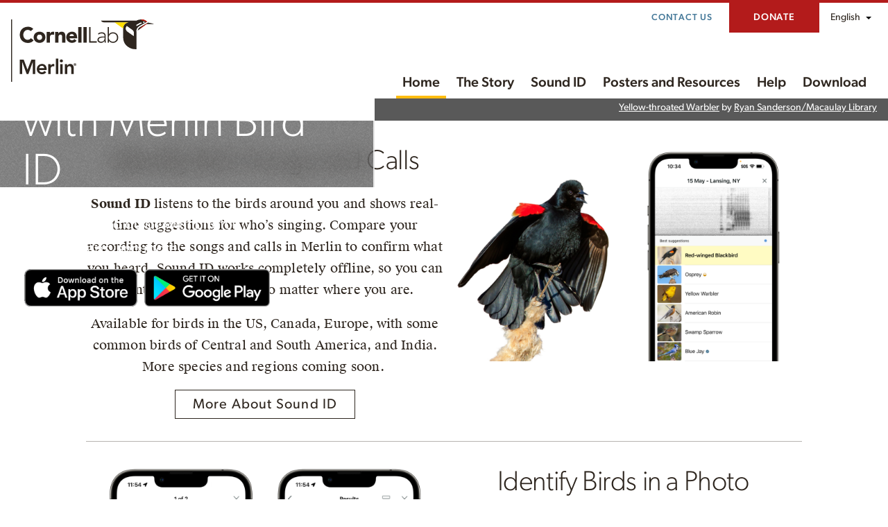

--- FILE ---
content_type: text/html; charset=UTF-8
request_url: https://merlin.allaboutbirds.org/?utm_source=adgrant&utm_medium=cpc&utm_campaign=merlin&utm_content=merlinbirdguide&gclid=Cj0KCQiA0oagBhDHARIsAI-BbgemQKwkFkiwz7XIlCoAEgR5kU73-ZVzB1B1QZDfgGLkuSQgT5pjwwUaAoPxEALw_wcB
body_size: 16112
content:

<!doctype html>

  <html class="no-js"  lang="en-US" xmlns:og="http://ogp.me/ns#" xmlns:fb="http://ogp.me/ns/fb#">

	<head>
  
    

		<meta charset="utf-8">
		
		<!-- Force IE to use the latest rendering engine available -->
		<meta http-equiv="X-UA-Compatible" content="IE=edge">

		<!-- Mobile Meta -->
		<meta name="viewport" content="width=device-width, initial-scale=1.0">

        <link rel="icon" href="https://merlin.allaboutbirds.org/wp-content/themes/birdpress3/sapsucker-icon.png" sizes="32x32" />
    <link rel="icon" href="https://merlin.allaboutbirds.org/wp-content/themes/birdpress3/sapsucker-icon.png" sizes="192x192" />
    <link rel="apple-touch-icon" href="https://merlin.allaboutbirds.org/wp-content/themes/birdpress3/sapsucker-icon.png" />
    <meta name="msapplication-TileImage" content="https://merlin.allaboutbirds.org/wp-content/themes/birdpress3/sapsucker-icon.png" />
    
		<title>Merlin Bird ID &#8211; Free, instant bird identification help and guide for thousands of birds &#8211; Identify the birds you see</title>
<meta name='robots' content='max-image-preview:large' />
<link rel="alternate" href="https://merlin.allaboutbirds.org/" hreflang="en" />
<link rel="alternate" href="https://merlin.allaboutbirds.org/es/pagina-de-inicio/" hreflang="es" />
<link rel="alternate" title="oEmbed (JSON)" type="application/json+oembed" href="https://merlin.allaboutbirds.org/wp-json/oembed/1.0/embed?url=https%3A%2F%2Fmerlin.allaboutbirds.org%2F" />
<link rel="alternate" title="oEmbed (XML)" type="text/xml+oembed" href="https://merlin.allaboutbirds.org/wp-json/oembed/1.0/embed?url=https%3A%2F%2Fmerlin.allaboutbirds.org%2F&#038;format=xml" />
		<style>
			.lazyload,
			.lazyloading {
				max-width: 100%;
			}
		</style>
		<style id='wp-img-auto-sizes-contain-inline-css' type='text/css'>
img:is([sizes=auto i],[sizes^="auto," i]){contain-intrinsic-size:3000px 1500px}
/*# sourceURL=wp-img-auto-sizes-contain-inline-css */
</style>
<link rel='stylesheet' id='fd_plugin_css-css' href='https://merlin.allaboutbirds.org/wp-content/plugins/freshdesk-support/public/css/freshdesk_plugin.css?ver=6.9' type='text/css' media='all' />
<style id='wp-block-library-inline-css' type='text/css'>
:root{--wp-block-synced-color:#7a00df;--wp-block-synced-color--rgb:122,0,223;--wp-bound-block-color:var(--wp-block-synced-color);--wp-editor-canvas-background:#ddd;--wp-admin-theme-color:#007cba;--wp-admin-theme-color--rgb:0,124,186;--wp-admin-theme-color-darker-10:#006ba1;--wp-admin-theme-color-darker-10--rgb:0,107,160.5;--wp-admin-theme-color-darker-20:#005a87;--wp-admin-theme-color-darker-20--rgb:0,90,135;--wp-admin-border-width-focus:2px}@media (min-resolution:192dpi){:root{--wp-admin-border-width-focus:1.5px}}.wp-element-button{cursor:pointer}:root .has-very-light-gray-background-color{background-color:#eee}:root .has-very-dark-gray-background-color{background-color:#313131}:root .has-very-light-gray-color{color:#eee}:root .has-very-dark-gray-color{color:#313131}:root .has-vivid-green-cyan-to-vivid-cyan-blue-gradient-background{background:linear-gradient(135deg,#00d084,#0693e3)}:root .has-purple-crush-gradient-background{background:linear-gradient(135deg,#34e2e4,#4721fb 50%,#ab1dfe)}:root .has-hazy-dawn-gradient-background{background:linear-gradient(135deg,#faaca8,#dad0ec)}:root .has-subdued-olive-gradient-background{background:linear-gradient(135deg,#fafae1,#67a671)}:root .has-atomic-cream-gradient-background{background:linear-gradient(135deg,#fdd79a,#004a59)}:root .has-nightshade-gradient-background{background:linear-gradient(135deg,#330968,#31cdcf)}:root .has-midnight-gradient-background{background:linear-gradient(135deg,#020381,#2874fc)}:root{--wp--preset--font-size--normal:16px;--wp--preset--font-size--huge:42px}.has-regular-font-size{font-size:1em}.has-larger-font-size{font-size:2.625em}.has-normal-font-size{font-size:var(--wp--preset--font-size--normal)}.has-huge-font-size{font-size:var(--wp--preset--font-size--huge)}.has-text-align-center{text-align:center}.has-text-align-left{text-align:left}.has-text-align-right{text-align:right}.has-fit-text{white-space:nowrap!important}#end-resizable-editor-section{display:none}.aligncenter{clear:both}.items-justified-left{justify-content:flex-start}.items-justified-center{justify-content:center}.items-justified-right{justify-content:flex-end}.items-justified-space-between{justify-content:space-between}.screen-reader-text{border:0;clip-path:inset(50%);height:1px;margin:-1px;overflow:hidden;padding:0;position:absolute;width:1px;word-wrap:normal!important}.screen-reader-text:focus{background-color:#ddd;clip-path:none;color:#444;display:block;font-size:1em;height:auto;left:5px;line-height:normal;padding:15px 23px 14px;text-decoration:none;top:5px;width:auto;z-index:100000}html :where(.has-border-color){border-style:solid}html :where([style*=border-top-color]){border-top-style:solid}html :where([style*=border-right-color]){border-right-style:solid}html :where([style*=border-bottom-color]){border-bottom-style:solid}html :where([style*=border-left-color]){border-left-style:solid}html :where([style*=border-width]){border-style:solid}html :where([style*=border-top-width]){border-top-style:solid}html :where([style*=border-right-width]){border-right-style:solid}html :where([style*=border-bottom-width]){border-bottom-style:solid}html :where([style*=border-left-width]){border-left-style:solid}html :where(img[class*=wp-image-]){height:auto;max-width:100%}:where(figure){margin:0 0 1em}html :where(.is-position-sticky){--wp-admin--admin-bar--position-offset:var(--wp-admin--admin-bar--height,0px)}@media screen and (max-width:600px){html :where(.is-position-sticky){--wp-admin--admin-bar--position-offset:0px}}

/*# sourceURL=wp-block-library-inline-css */
</style><style id='wp-block-button-inline-css' type='text/css'>
.wp-block-button__link{align-content:center;box-sizing:border-box;cursor:pointer;display:inline-block;height:100%;text-align:center;word-break:break-word}.wp-block-button__link.aligncenter{text-align:center}.wp-block-button__link.alignright{text-align:right}:where(.wp-block-button__link){border-radius:9999px;box-shadow:none;padding:calc(.667em + 2px) calc(1.333em + 2px);text-decoration:none}.wp-block-button[style*=text-decoration] .wp-block-button__link{text-decoration:inherit}.wp-block-buttons>.wp-block-button.has-custom-width{max-width:none}.wp-block-buttons>.wp-block-button.has-custom-width .wp-block-button__link{width:100%}.wp-block-buttons>.wp-block-button.has-custom-font-size .wp-block-button__link{font-size:inherit}.wp-block-buttons>.wp-block-button.wp-block-button__width-25{width:calc(25% - var(--wp--style--block-gap, .5em)*.75)}.wp-block-buttons>.wp-block-button.wp-block-button__width-50{width:calc(50% - var(--wp--style--block-gap, .5em)*.5)}.wp-block-buttons>.wp-block-button.wp-block-button__width-75{width:calc(75% - var(--wp--style--block-gap, .5em)*.25)}.wp-block-buttons>.wp-block-button.wp-block-button__width-100{flex-basis:100%;width:100%}.wp-block-buttons.is-vertical>.wp-block-button.wp-block-button__width-25{width:25%}.wp-block-buttons.is-vertical>.wp-block-button.wp-block-button__width-50{width:50%}.wp-block-buttons.is-vertical>.wp-block-button.wp-block-button__width-75{width:75%}.wp-block-button.is-style-squared,.wp-block-button__link.wp-block-button.is-style-squared{border-radius:0}.wp-block-button.no-border-radius,.wp-block-button__link.no-border-radius{border-radius:0!important}:root :where(.wp-block-button .wp-block-button__link.is-style-outline),:root :where(.wp-block-button.is-style-outline>.wp-block-button__link){border:2px solid;padding:.667em 1.333em}:root :where(.wp-block-button .wp-block-button__link.is-style-outline:not(.has-text-color)),:root :where(.wp-block-button.is-style-outline>.wp-block-button__link:not(.has-text-color)){color:currentColor}:root :where(.wp-block-button .wp-block-button__link.is-style-outline:not(.has-background)),:root :where(.wp-block-button.is-style-outline>.wp-block-button__link:not(.has-background)){background-color:initial;background-image:none}
/*# sourceURL=https://merlin.allaboutbirds.org/wp-includes/blocks/button/style.min.css */
</style>
<style id='wp-block-heading-inline-css' type='text/css'>
h1:where(.wp-block-heading).has-background,h2:where(.wp-block-heading).has-background,h3:where(.wp-block-heading).has-background,h4:where(.wp-block-heading).has-background,h5:where(.wp-block-heading).has-background,h6:where(.wp-block-heading).has-background{padding:1.25em 2.375em}h1.has-text-align-left[style*=writing-mode]:where([style*=vertical-lr]),h1.has-text-align-right[style*=writing-mode]:where([style*=vertical-rl]),h2.has-text-align-left[style*=writing-mode]:where([style*=vertical-lr]),h2.has-text-align-right[style*=writing-mode]:where([style*=vertical-rl]),h3.has-text-align-left[style*=writing-mode]:where([style*=vertical-lr]),h3.has-text-align-right[style*=writing-mode]:where([style*=vertical-rl]),h4.has-text-align-left[style*=writing-mode]:where([style*=vertical-lr]),h4.has-text-align-right[style*=writing-mode]:where([style*=vertical-rl]),h5.has-text-align-left[style*=writing-mode]:where([style*=vertical-lr]),h5.has-text-align-right[style*=writing-mode]:where([style*=vertical-rl]),h6.has-text-align-left[style*=writing-mode]:where([style*=vertical-lr]),h6.has-text-align-right[style*=writing-mode]:where([style*=vertical-rl]){rotate:180deg}
/*# sourceURL=https://merlin.allaboutbirds.org/wp-includes/blocks/heading/style.min.css */
</style>
<style id='wp-block-image-inline-css' type='text/css'>
.wp-block-image>a,.wp-block-image>figure>a{display:inline-block}.wp-block-image img{box-sizing:border-box;height:auto;max-width:100%;vertical-align:bottom}@media not (prefers-reduced-motion){.wp-block-image img.hide{visibility:hidden}.wp-block-image img.show{animation:show-content-image .4s}}.wp-block-image[style*=border-radius] img,.wp-block-image[style*=border-radius]>a{border-radius:inherit}.wp-block-image.has-custom-border img{box-sizing:border-box}.wp-block-image.aligncenter{text-align:center}.wp-block-image.alignfull>a,.wp-block-image.alignwide>a{width:100%}.wp-block-image.alignfull img,.wp-block-image.alignwide img{height:auto;width:100%}.wp-block-image .aligncenter,.wp-block-image .alignleft,.wp-block-image .alignright,.wp-block-image.aligncenter,.wp-block-image.alignleft,.wp-block-image.alignright{display:table}.wp-block-image .aligncenter>figcaption,.wp-block-image .alignleft>figcaption,.wp-block-image .alignright>figcaption,.wp-block-image.aligncenter>figcaption,.wp-block-image.alignleft>figcaption,.wp-block-image.alignright>figcaption{caption-side:bottom;display:table-caption}.wp-block-image .alignleft{float:left;margin:.5em 1em .5em 0}.wp-block-image .alignright{float:right;margin:.5em 0 .5em 1em}.wp-block-image .aligncenter{margin-left:auto;margin-right:auto}.wp-block-image :where(figcaption){margin-bottom:1em;margin-top:.5em}.wp-block-image.is-style-circle-mask img{border-radius:9999px}@supports ((-webkit-mask-image:none) or (mask-image:none)) or (-webkit-mask-image:none){.wp-block-image.is-style-circle-mask img{border-radius:0;-webkit-mask-image:url('data:image/svg+xml;utf8,<svg viewBox="0 0 100 100" xmlns="http://www.w3.org/2000/svg"><circle cx="50" cy="50" r="50"/></svg>');mask-image:url('data:image/svg+xml;utf8,<svg viewBox="0 0 100 100" xmlns="http://www.w3.org/2000/svg"><circle cx="50" cy="50" r="50"/></svg>');mask-mode:alpha;-webkit-mask-position:center;mask-position:center;-webkit-mask-repeat:no-repeat;mask-repeat:no-repeat;-webkit-mask-size:contain;mask-size:contain}}:root :where(.wp-block-image.is-style-rounded img,.wp-block-image .is-style-rounded img){border-radius:9999px}.wp-block-image figure{margin:0}.wp-lightbox-container{display:flex;flex-direction:column;position:relative}.wp-lightbox-container img{cursor:zoom-in}.wp-lightbox-container img:hover+button{opacity:1}.wp-lightbox-container button{align-items:center;backdrop-filter:blur(16px) saturate(180%);background-color:#5a5a5a40;border:none;border-radius:4px;cursor:zoom-in;display:flex;height:20px;justify-content:center;opacity:0;padding:0;position:absolute;right:16px;text-align:center;top:16px;width:20px;z-index:100}@media not (prefers-reduced-motion){.wp-lightbox-container button{transition:opacity .2s ease}}.wp-lightbox-container button:focus-visible{outline:3px auto #5a5a5a40;outline:3px auto -webkit-focus-ring-color;outline-offset:3px}.wp-lightbox-container button:hover{cursor:pointer;opacity:1}.wp-lightbox-container button:focus{opacity:1}.wp-lightbox-container button:focus,.wp-lightbox-container button:hover,.wp-lightbox-container button:not(:hover):not(:active):not(.has-background){background-color:#5a5a5a40;border:none}.wp-lightbox-overlay{box-sizing:border-box;cursor:zoom-out;height:100vh;left:0;overflow:hidden;position:fixed;top:0;visibility:hidden;width:100%;z-index:100000}.wp-lightbox-overlay .close-button{align-items:center;cursor:pointer;display:flex;justify-content:center;min-height:40px;min-width:40px;padding:0;position:absolute;right:calc(env(safe-area-inset-right) + 16px);top:calc(env(safe-area-inset-top) + 16px);z-index:5000000}.wp-lightbox-overlay .close-button:focus,.wp-lightbox-overlay .close-button:hover,.wp-lightbox-overlay .close-button:not(:hover):not(:active):not(.has-background){background:none;border:none}.wp-lightbox-overlay .lightbox-image-container{height:var(--wp--lightbox-container-height);left:50%;overflow:hidden;position:absolute;top:50%;transform:translate(-50%,-50%);transform-origin:top left;width:var(--wp--lightbox-container-width);z-index:9999999999}.wp-lightbox-overlay .wp-block-image{align-items:center;box-sizing:border-box;display:flex;height:100%;justify-content:center;margin:0;position:relative;transform-origin:0 0;width:100%;z-index:3000000}.wp-lightbox-overlay .wp-block-image img{height:var(--wp--lightbox-image-height);min-height:var(--wp--lightbox-image-height);min-width:var(--wp--lightbox-image-width);width:var(--wp--lightbox-image-width)}.wp-lightbox-overlay .wp-block-image figcaption{display:none}.wp-lightbox-overlay button{background:none;border:none}.wp-lightbox-overlay .scrim{background-color:#fff;height:100%;opacity:.9;position:absolute;width:100%;z-index:2000000}.wp-lightbox-overlay.active{visibility:visible}@media not (prefers-reduced-motion){.wp-lightbox-overlay.active{animation:turn-on-visibility .25s both}.wp-lightbox-overlay.active img{animation:turn-on-visibility .35s both}.wp-lightbox-overlay.show-closing-animation:not(.active){animation:turn-off-visibility .35s both}.wp-lightbox-overlay.show-closing-animation:not(.active) img{animation:turn-off-visibility .25s both}.wp-lightbox-overlay.zoom.active{animation:none;opacity:1;visibility:visible}.wp-lightbox-overlay.zoom.active .lightbox-image-container{animation:lightbox-zoom-in .4s}.wp-lightbox-overlay.zoom.active .lightbox-image-container img{animation:none}.wp-lightbox-overlay.zoom.active .scrim{animation:turn-on-visibility .4s forwards}.wp-lightbox-overlay.zoom.show-closing-animation:not(.active){animation:none}.wp-lightbox-overlay.zoom.show-closing-animation:not(.active) .lightbox-image-container{animation:lightbox-zoom-out .4s}.wp-lightbox-overlay.zoom.show-closing-animation:not(.active) .lightbox-image-container img{animation:none}.wp-lightbox-overlay.zoom.show-closing-animation:not(.active) .scrim{animation:turn-off-visibility .4s forwards}}@keyframes show-content-image{0%{visibility:hidden}99%{visibility:hidden}to{visibility:visible}}@keyframes turn-on-visibility{0%{opacity:0}to{opacity:1}}@keyframes turn-off-visibility{0%{opacity:1;visibility:visible}99%{opacity:0;visibility:visible}to{opacity:0;visibility:hidden}}@keyframes lightbox-zoom-in{0%{transform:translate(calc((-100vw + var(--wp--lightbox-scrollbar-width))/2 + var(--wp--lightbox-initial-left-position)),calc(-50vh + var(--wp--lightbox-initial-top-position))) scale(var(--wp--lightbox-scale))}to{transform:translate(-50%,-50%) scale(1)}}@keyframes lightbox-zoom-out{0%{transform:translate(-50%,-50%) scale(1);visibility:visible}99%{visibility:visible}to{transform:translate(calc((-100vw + var(--wp--lightbox-scrollbar-width))/2 + var(--wp--lightbox-initial-left-position)),calc(-50vh + var(--wp--lightbox-initial-top-position))) scale(var(--wp--lightbox-scale));visibility:hidden}}
/*# sourceURL=https://merlin.allaboutbirds.org/wp-includes/blocks/image/style.min.css */
</style>
<style id='wp-block-buttons-inline-css' type='text/css'>
.wp-block-buttons{box-sizing:border-box}.wp-block-buttons.is-vertical{flex-direction:column}.wp-block-buttons.is-vertical>.wp-block-button:last-child{margin-bottom:0}.wp-block-buttons>.wp-block-button{display:inline-block;margin:0}.wp-block-buttons.is-content-justification-left{justify-content:flex-start}.wp-block-buttons.is-content-justification-left.is-vertical{align-items:flex-start}.wp-block-buttons.is-content-justification-center{justify-content:center}.wp-block-buttons.is-content-justification-center.is-vertical{align-items:center}.wp-block-buttons.is-content-justification-right{justify-content:flex-end}.wp-block-buttons.is-content-justification-right.is-vertical{align-items:flex-end}.wp-block-buttons.is-content-justification-space-between{justify-content:space-between}.wp-block-buttons.aligncenter{text-align:center}.wp-block-buttons:not(.is-content-justification-space-between,.is-content-justification-right,.is-content-justification-left,.is-content-justification-center) .wp-block-button.aligncenter{margin-left:auto;margin-right:auto;width:100%}.wp-block-buttons[style*=text-decoration] .wp-block-button,.wp-block-buttons[style*=text-decoration] .wp-block-button__link{text-decoration:inherit}.wp-block-buttons.has-custom-font-size .wp-block-button__link{font-size:inherit}.wp-block-buttons .wp-block-button__link{width:100%}.wp-block-button.aligncenter{text-align:center}
/*# sourceURL=https://merlin.allaboutbirds.org/wp-includes/blocks/buttons/style.min.css */
</style>
<style id='wp-block-columns-inline-css' type='text/css'>
.wp-block-columns{box-sizing:border-box;display:flex;flex-wrap:wrap!important}@media (min-width:782px){.wp-block-columns{flex-wrap:nowrap!important}}.wp-block-columns{align-items:normal!important}.wp-block-columns.are-vertically-aligned-top{align-items:flex-start}.wp-block-columns.are-vertically-aligned-center{align-items:center}.wp-block-columns.are-vertically-aligned-bottom{align-items:flex-end}@media (max-width:781px){.wp-block-columns:not(.is-not-stacked-on-mobile)>.wp-block-column{flex-basis:100%!important}}@media (min-width:782px){.wp-block-columns:not(.is-not-stacked-on-mobile)>.wp-block-column{flex-basis:0;flex-grow:1}.wp-block-columns:not(.is-not-stacked-on-mobile)>.wp-block-column[style*=flex-basis]{flex-grow:0}}.wp-block-columns.is-not-stacked-on-mobile{flex-wrap:nowrap!important}.wp-block-columns.is-not-stacked-on-mobile>.wp-block-column{flex-basis:0;flex-grow:1}.wp-block-columns.is-not-stacked-on-mobile>.wp-block-column[style*=flex-basis]{flex-grow:0}:where(.wp-block-columns){margin-bottom:1.75em}:where(.wp-block-columns.has-background){padding:1.25em 2.375em}.wp-block-column{flex-grow:1;min-width:0;overflow-wrap:break-word;word-break:break-word}.wp-block-column.is-vertically-aligned-top{align-self:flex-start}.wp-block-column.is-vertically-aligned-center{align-self:center}.wp-block-column.is-vertically-aligned-bottom{align-self:flex-end}.wp-block-column.is-vertically-aligned-stretch{align-self:stretch}.wp-block-column.is-vertically-aligned-bottom,.wp-block-column.is-vertically-aligned-center,.wp-block-column.is-vertically-aligned-top{width:100%}
/*# sourceURL=https://merlin.allaboutbirds.org/wp-includes/blocks/columns/style.min.css */
</style>
<style id='wp-block-embed-inline-css' type='text/css'>
.wp-block-embed.alignleft,.wp-block-embed.alignright,.wp-block[data-align=left]>[data-type="core/embed"],.wp-block[data-align=right]>[data-type="core/embed"]{max-width:360px;width:100%}.wp-block-embed.alignleft .wp-block-embed__wrapper,.wp-block-embed.alignright .wp-block-embed__wrapper,.wp-block[data-align=left]>[data-type="core/embed"] .wp-block-embed__wrapper,.wp-block[data-align=right]>[data-type="core/embed"] .wp-block-embed__wrapper{min-width:280px}.wp-block-cover .wp-block-embed{min-height:240px;min-width:320px}.wp-block-embed{overflow-wrap:break-word}.wp-block-embed :where(figcaption){margin-bottom:1em;margin-top:.5em}.wp-block-embed iframe{max-width:100%}.wp-block-embed__wrapper{position:relative}.wp-embed-responsive .wp-has-aspect-ratio .wp-block-embed__wrapper:before{content:"";display:block;padding-top:50%}.wp-embed-responsive .wp-has-aspect-ratio iframe{bottom:0;height:100%;left:0;position:absolute;right:0;top:0;width:100%}.wp-embed-responsive .wp-embed-aspect-21-9 .wp-block-embed__wrapper:before{padding-top:42.85%}.wp-embed-responsive .wp-embed-aspect-18-9 .wp-block-embed__wrapper:before{padding-top:50%}.wp-embed-responsive .wp-embed-aspect-16-9 .wp-block-embed__wrapper:before{padding-top:56.25%}.wp-embed-responsive .wp-embed-aspect-4-3 .wp-block-embed__wrapper:before{padding-top:75%}.wp-embed-responsive .wp-embed-aspect-1-1 .wp-block-embed__wrapper:before{padding-top:100%}.wp-embed-responsive .wp-embed-aspect-9-16 .wp-block-embed__wrapper:before{padding-top:177.77%}.wp-embed-responsive .wp-embed-aspect-1-2 .wp-block-embed__wrapper:before{padding-top:200%}
/*# sourceURL=https://merlin.allaboutbirds.org/wp-includes/blocks/embed/style.min.css */
</style>
<style id='wp-block-paragraph-inline-css' type='text/css'>
.is-small-text{font-size:.875em}.is-regular-text{font-size:1em}.is-large-text{font-size:2.25em}.is-larger-text{font-size:3em}.has-drop-cap:not(:focus):first-letter{float:left;font-size:8.4em;font-style:normal;font-weight:100;line-height:.68;margin:.05em .1em 0 0;text-transform:uppercase}body.rtl .has-drop-cap:not(:focus):first-letter{float:none;margin-left:.1em}p.has-drop-cap.has-background{overflow:hidden}:root :where(p.has-background){padding:1.25em 2.375em}:where(p.has-text-color:not(.has-link-color)) a{color:inherit}p.has-text-align-left[style*="writing-mode:vertical-lr"],p.has-text-align-right[style*="writing-mode:vertical-rl"]{rotate:180deg}
/*# sourceURL=https://merlin.allaboutbirds.org/wp-includes/blocks/paragraph/style.min.css */
</style>
<style id='wp-block-separator-inline-css' type='text/css'>
@charset "UTF-8";.wp-block-separator{border:none;border-top:2px solid}:root :where(.wp-block-separator.is-style-dots){height:auto;line-height:1;text-align:center}:root :where(.wp-block-separator.is-style-dots):before{color:currentColor;content:"···";font-family:serif;font-size:1.5em;letter-spacing:2em;padding-left:2em}.wp-block-separator.is-style-dots{background:none!important;border:none!important}
/*# sourceURL=https://merlin.allaboutbirds.org/wp-includes/blocks/separator/style.min.css */
</style>
<style id='wp-block-spacer-inline-css' type='text/css'>
.wp-block-spacer{clear:both}
/*# sourceURL=https://merlin.allaboutbirds.org/wp-includes/blocks/spacer/style.min.css */
</style>
<style id='global-styles-inline-css' type='text/css'>
:root{--wp--preset--aspect-ratio--square: 1;--wp--preset--aspect-ratio--4-3: 4/3;--wp--preset--aspect-ratio--3-4: 3/4;--wp--preset--aspect-ratio--3-2: 3/2;--wp--preset--aspect-ratio--2-3: 2/3;--wp--preset--aspect-ratio--16-9: 16/9;--wp--preset--aspect-ratio--9-16: 9/16;--wp--preset--color--black: #000000;--wp--preset--color--cyan-bluish-gray: #abb8c3;--wp--preset--color--white: var(--white);--wp--preset--color--pale-pink: #f78da7;--wp--preset--color--vivid-red: #cf2e2e;--wp--preset--color--luminous-vivid-orange: #ff6900;--wp--preset--color--luminous-vivid-amber: #fcb900;--wp--preset--color--light-green-cyan: #7bdcb5;--wp--preset--color--vivid-green-cyan: #00d084;--wp--preset--color--pale-cyan-blue: #8ed1fc;--wp--preset--color--vivid-cyan-blue: #0693e3;--wp--preset--color--vivid-purple: #9b51e0;--wp--preset--color--warm-black: var(--warm-black);--wp--preset--color--black-tint-1: var(--black-tint-1);--wp--preset--gradient--vivid-cyan-blue-to-vivid-purple: linear-gradient(135deg,rgb(6,147,227) 0%,rgb(155,81,224) 100%);--wp--preset--gradient--light-green-cyan-to-vivid-green-cyan: linear-gradient(135deg,rgb(122,220,180) 0%,rgb(0,208,130) 100%);--wp--preset--gradient--luminous-vivid-amber-to-luminous-vivid-orange: linear-gradient(135deg,rgb(252,185,0) 0%,rgb(255,105,0) 100%);--wp--preset--gradient--luminous-vivid-orange-to-vivid-red: linear-gradient(135deg,rgb(255,105,0) 0%,rgb(207,46,46) 100%);--wp--preset--gradient--very-light-gray-to-cyan-bluish-gray: linear-gradient(135deg,rgb(238,238,238) 0%,rgb(169,184,195) 100%);--wp--preset--gradient--cool-to-warm-spectrum: linear-gradient(135deg,rgb(74,234,220) 0%,rgb(151,120,209) 20%,rgb(207,42,186) 40%,rgb(238,44,130) 60%,rgb(251,105,98) 80%,rgb(254,248,76) 100%);--wp--preset--gradient--blush-light-purple: linear-gradient(135deg,rgb(255,206,236) 0%,rgb(152,150,240) 100%);--wp--preset--gradient--blush-bordeaux: linear-gradient(135deg,rgb(254,205,165) 0%,rgb(254,45,45) 50%,rgb(107,0,62) 100%);--wp--preset--gradient--luminous-dusk: linear-gradient(135deg,rgb(255,203,112) 0%,rgb(199,81,192) 50%,rgb(65,88,208) 100%);--wp--preset--gradient--pale-ocean: linear-gradient(135deg,rgb(255,245,203) 0%,rgb(182,227,212) 50%,rgb(51,167,181) 100%);--wp--preset--gradient--electric-grass: linear-gradient(135deg,rgb(202,248,128) 0%,rgb(113,206,126) 100%);--wp--preset--gradient--midnight: linear-gradient(135deg,rgb(2,3,129) 0%,rgb(40,116,252) 100%);--wp--preset--font-size--small: 13px;--wp--preset--font-size--medium: 20px;--wp--preset--font-size--large: 36px;--wp--preset--font-size--x-large: 42px;--wp--preset--spacing--20: 0.44rem;--wp--preset--spacing--30: 0.67rem;--wp--preset--spacing--40: 1rem;--wp--preset--spacing--50: 1.5rem;--wp--preset--spacing--60: 2.25rem;--wp--preset--spacing--70: 3.38rem;--wp--preset--spacing--80: 5.06rem;--wp--preset--shadow--natural: 6px 6px 9px rgba(0, 0, 0, 0.2);--wp--preset--shadow--deep: 12px 12px 50px rgba(0, 0, 0, 0.4);--wp--preset--shadow--sharp: 6px 6px 0px rgba(0, 0, 0, 0.2);--wp--preset--shadow--outlined: 6px 6px 0px -3px rgb(255, 255, 255), 6px 6px rgb(0, 0, 0);--wp--preset--shadow--crisp: 6px 6px 0px rgb(0, 0, 0);}.wp-block-button .wp-block-button__link{--wp--preset--color--warm-black: var(--warm-black);--wp--preset--color--white: var(--white);--wp--preset--color--red: var(--red-shade);--wp--preset--color--forest-green: var(--forest-green);--wp--preset--color--ocean-blue: var(--ocean-blue);--wp--preset--color--gold: var(--gold);--wp--preset--color--chartreuse: var(--chartreuse);--wp--preset--font-size--small: 1rem;--wp--preset--font-size--medium: 1.25rem;--wp--preset--font-size--large: 1.375rem;}.wp-block-pullquote{--wp--preset--font-size--xsmall: 1.125rem;--wp--preset--font-size--small: 1.25rem;--wp--preset--font-size--medium: 1.5rem;--wp--preset--font-size--large: 2rem;}.wp-block-group{--wp--preset--color--warm-black: var(--warm-black);--wp--preset--color--black-tint-1: var(--black-tint-1);--wp--preset--color--white: #FFFFFF;--wp--preset--color--sand: var(--sand);--wp--preset--color--sand-shade: var(--sand-shade);--wp--preset--color--sand-neutral: var(--sand-neutral);--wp--preset--color--sand-neutral-shade-1: var(--sand-neutral-shade-1);--wp--preset--color--sand-neutral-shade-2: var(--sand-neutral-shade-2);--wp--preset--color--sand-neutral-tint: var(--sand-neutral-tint);--wp--preset--color--sky-blue: var(--sky-blue);--wp--preset--color--sky-blue-tint-1: var(--sky-blue-tint-1);--wp--preset--color--sky-blue-neutral: var(--sky-blue-neutral);--wp--preset--color--sky-blue-neutral-shade-1: var(--sky-blue-neutral-shade-1);--wp--preset--color--sky-blue-neutral-shade-2: var(--sky-blue-neutral-shade-2);--wp--preset--color--sky-blue-neutral-tint: var(--sky-blue-neutral-tint);--wp--preset--color--ocean-blue: var(--ocean-blue);--wp--preset--color--ocean-blue-tint-2: var(--ocean-blue-tint-2);--wp--preset--color--forest-green: var(--forest-green);--wp--preset--color--forest-green-tint-2: var(--forest-green-tint-2);--wp--preset--color--gold: var(--gold);--wp--preset--color--gold-tint-1: var(--gold-tint-1);--wp--preset--color--gold-tint-2: var(--gold-tint-2);--wp--preset--color--chartreuse: var(--chartreuse);--wp--preset--color--chartreuse-tint-1: var(--chartreuse-tint-1);--wp--preset--color--chartreuse-tint-2: var(--chartreuse-tint-2);}.wp-block-heading{--wp--preset--font-size--small: S;--wp--preset--font-size--medium: M;--wp--preset--font-size--large: L;--wp--preset--font-size--xlarge: XL;--wp--preset--font-size--xxlarge: XXL;--wp--preset--font-family--sans: 'canada-type-gibson' ,sans-serif;--wp--preset--font-family--serif: 'SuisseWorks', serif;}.wp-block-list{--wp--preset--font-size--small: .875rem;--wp--preset--font-size--medium: 1rem;--wp--preset--font-size--large: 1.25rem;--wp--preset--font-size--xlarge: 1.5rem;--wp--preset--font-size--xxlarge: 2rem;--wp--preset--font-size--xxxlarge: 2.5rem;--wp--preset--font-family--sans: var(--font-sans);--wp--preset--font-family--serif: var(--font-serif);}p{--wp--preset--font-size--small: .875rem;--wp--preset--font-size--medium: 1rem;--wp--preset--font-size--large: 1.25rem;--wp--preset--font-size--xlarge: 1.5rem;--wp--preset--font-size--xxlarge: 2rem;--wp--preset--font-size--xxxlarge: 2.5rem;--wp--preset--font-family--sans: var(--font-sans);--wp--preset--font-family--serif: var(--font-serif);}.wp-block-quote{--wp--preset--font-size--small: 1.25rem;--wp--preset--font-size--medium: 1.5rem;--wp--preset--font-size--large: 1.75rem;}:root { --wp--style--global--content-size: 100%;--wp--style--global--wide-size: 75rem; }:where(body) { margin: 0; }.wp-site-blocks > .alignleft { float: left; margin-right: 2em; }.wp-site-blocks > .alignright { float: right; margin-left: 2em; }.wp-site-blocks > .aligncenter { justify-content: center; margin-left: auto; margin-right: auto; }:where(.is-layout-flex){gap: 0.5em;}:where(.is-layout-grid){gap: 0.5em;}.is-layout-flow > .alignleft{float: left;margin-inline-start: 0;margin-inline-end: 2em;}.is-layout-flow > .alignright{float: right;margin-inline-start: 2em;margin-inline-end: 0;}.is-layout-flow > .aligncenter{margin-left: auto !important;margin-right: auto !important;}.is-layout-constrained > .alignleft{float: left;margin-inline-start: 0;margin-inline-end: 2em;}.is-layout-constrained > .alignright{float: right;margin-inline-start: 2em;margin-inline-end: 0;}.is-layout-constrained > .aligncenter{margin-left: auto !important;margin-right: auto !important;}.is-layout-constrained > :where(:not(.alignleft):not(.alignright):not(.alignfull)){max-width: var(--wp--style--global--content-size);margin-left: auto !important;margin-right: auto !important;}.is-layout-constrained > .alignwide{max-width: var(--wp--style--global--wide-size);}body .is-layout-flex{display: flex;}.is-layout-flex{flex-wrap: wrap;align-items: center;}.is-layout-flex > :is(*, div){margin: 0;}body .is-layout-grid{display: grid;}.is-layout-grid > :is(*, div){margin: 0;}body{padding-top: 0px;padding-right: 0px;padding-bottom: 0px;padding-left: 0px;}a:where(:not(.wp-element-button)){text-decoration: underline;}:root :where(.wp-element-button, .wp-block-button__link){background-color: #32373c;border-width: 0;color: #fff;font-family: inherit;font-size: inherit;font-style: inherit;font-weight: inherit;letter-spacing: inherit;line-height: inherit;padding-top: calc(0.667em + 2px);padding-right: calc(1.333em + 2px);padding-bottom: calc(0.667em + 2px);padding-left: calc(1.333em + 2px);text-decoration: none;text-transform: inherit;}.has-black-color{color: var(--wp--preset--color--black) !important;}.has-cyan-bluish-gray-color{color: var(--wp--preset--color--cyan-bluish-gray) !important;}.has-white-color{color: var(--wp--preset--color--white) !important;}.has-pale-pink-color{color: var(--wp--preset--color--pale-pink) !important;}.has-vivid-red-color{color: var(--wp--preset--color--vivid-red) !important;}.has-luminous-vivid-orange-color{color: var(--wp--preset--color--luminous-vivid-orange) !important;}.has-luminous-vivid-amber-color{color: var(--wp--preset--color--luminous-vivid-amber) !important;}.has-light-green-cyan-color{color: var(--wp--preset--color--light-green-cyan) !important;}.has-vivid-green-cyan-color{color: var(--wp--preset--color--vivid-green-cyan) !important;}.has-pale-cyan-blue-color{color: var(--wp--preset--color--pale-cyan-blue) !important;}.has-vivid-cyan-blue-color{color: var(--wp--preset--color--vivid-cyan-blue) !important;}.has-vivid-purple-color{color: var(--wp--preset--color--vivid-purple) !important;}.has-warm-black-color{color: var(--wp--preset--color--warm-black) !important;}.has-black-tint-1-color{color: var(--wp--preset--color--black-tint-1) !important;}.has-black-background-color{background-color: var(--wp--preset--color--black) !important;}.has-cyan-bluish-gray-background-color{background-color: var(--wp--preset--color--cyan-bluish-gray) !important;}.has-white-background-color{background-color: var(--wp--preset--color--white) !important;}.has-pale-pink-background-color{background-color: var(--wp--preset--color--pale-pink) !important;}.has-vivid-red-background-color{background-color: var(--wp--preset--color--vivid-red) !important;}.has-luminous-vivid-orange-background-color{background-color: var(--wp--preset--color--luminous-vivid-orange) !important;}.has-luminous-vivid-amber-background-color{background-color: var(--wp--preset--color--luminous-vivid-amber) !important;}.has-light-green-cyan-background-color{background-color: var(--wp--preset--color--light-green-cyan) !important;}.has-vivid-green-cyan-background-color{background-color: var(--wp--preset--color--vivid-green-cyan) !important;}.has-pale-cyan-blue-background-color{background-color: var(--wp--preset--color--pale-cyan-blue) !important;}.has-vivid-cyan-blue-background-color{background-color: var(--wp--preset--color--vivid-cyan-blue) !important;}.has-vivid-purple-background-color{background-color: var(--wp--preset--color--vivid-purple) !important;}.has-warm-black-background-color{background-color: var(--wp--preset--color--warm-black) !important;}.has-black-tint-1-background-color{background-color: var(--wp--preset--color--black-tint-1) !important;}.has-black-border-color{border-color: var(--wp--preset--color--black) !important;}.has-cyan-bluish-gray-border-color{border-color: var(--wp--preset--color--cyan-bluish-gray) !important;}.has-white-border-color{border-color: var(--wp--preset--color--white) !important;}.has-pale-pink-border-color{border-color: var(--wp--preset--color--pale-pink) !important;}.has-vivid-red-border-color{border-color: var(--wp--preset--color--vivid-red) !important;}.has-luminous-vivid-orange-border-color{border-color: var(--wp--preset--color--luminous-vivid-orange) !important;}.has-luminous-vivid-amber-border-color{border-color: var(--wp--preset--color--luminous-vivid-amber) !important;}.has-light-green-cyan-border-color{border-color: var(--wp--preset--color--light-green-cyan) !important;}.has-vivid-green-cyan-border-color{border-color: var(--wp--preset--color--vivid-green-cyan) !important;}.has-pale-cyan-blue-border-color{border-color: var(--wp--preset--color--pale-cyan-blue) !important;}.has-vivid-cyan-blue-border-color{border-color: var(--wp--preset--color--vivid-cyan-blue) !important;}.has-vivid-purple-border-color{border-color: var(--wp--preset--color--vivid-purple) !important;}.has-warm-black-border-color{border-color: var(--wp--preset--color--warm-black) !important;}.has-black-tint-1-border-color{border-color: var(--wp--preset--color--black-tint-1) !important;}.has-vivid-cyan-blue-to-vivid-purple-gradient-background{background: var(--wp--preset--gradient--vivid-cyan-blue-to-vivid-purple) !important;}.has-light-green-cyan-to-vivid-green-cyan-gradient-background{background: var(--wp--preset--gradient--light-green-cyan-to-vivid-green-cyan) !important;}.has-luminous-vivid-amber-to-luminous-vivid-orange-gradient-background{background: var(--wp--preset--gradient--luminous-vivid-amber-to-luminous-vivid-orange) !important;}.has-luminous-vivid-orange-to-vivid-red-gradient-background{background: var(--wp--preset--gradient--luminous-vivid-orange-to-vivid-red) !important;}.has-very-light-gray-to-cyan-bluish-gray-gradient-background{background: var(--wp--preset--gradient--very-light-gray-to-cyan-bluish-gray) !important;}.has-cool-to-warm-spectrum-gradient-background{background: var(--wp--preset--gradient--cool-to-warm-spectrum) !important;}.has-blush-light-purple-gradient-background{background: var(--wp--preset--gradient--blush-light-purple) !important;}.has-blush-bordeaux-gradient-background{background: var(--wp--preset--gradient--blush-bordeaux) !important;}.has-luminous-dusk-gradient-background{background: var(--wp--preset--gradient--luminous-dusk) !important;}.has-pale-ocean-gradient-background{background: var(--wp--preset--gradient--pale-ocean) !important;}.has-electric-grass-gradient-background{background: var(--wp--preset--gradient--electric-grass) !important;}.has-midnight-gradient-background{background: var(--wp--preset--gradient--midnight) !important;}.has-small-font-size{font-size: var(--wp--preset--font-size--small) !important;}.has-medium-font-size{font-size: var(--wp--preset--font-size--medium) !important;}.has-large-font-size{font-size: var(--wp--preset--font-size--large) !important;}.has-x-large-font-size{font-size: var(--wp--preset--font-size--x-large) !important;}.wp-block-button .wp-block-button__link.has-warm-black-color{color: var(--wp--preset--color--warm-black) !important;}.wp-block-button .wp-block-button__link.has-white-color{color: var(--wp--preset--color--white) !important;}.wp-block-button .wp-block-button__link.has-red-color{color: var(--wp--preset--color--red) !important;}.wp-block-button .wp-block-button__link.has-forest-green-color{color: var(--wp--preset--color--forest-green) !important;}.wp-block-button .wp-block-button__link.has-ocean-blue-color{color: var(--wp--preset--color--ocean-blue) !important;}.wp-block-button .wp-block-button__link.has-gold-color{color: var(--wp--preset--color--gold) !important;}.wp-block-button .wp-block-button__link.has-chartreuse-color{color: var(--wp--preset--color--chartreuse) !important;}.wp-block-button .wp-block-button__link.has-warm-black-background-color{background-color: var(--wp--preset--color--warm-black) !important;}.wp-block-button .wp-block-button__link.has-white-background-color{background-color: var(--wp--preset--color--white) !important;}.wp-block-button .wp-block-button__link.has-red-background-color{background-color: var(--wp--preset--color--red) !important;}.wp-block-button .wp-block-button__link.has-forest-green-background-color{background-color: var(--wp--preset--color--forest-green) !important;}.wp-block-button .wp-block-button__link.has-ocean-blue-background-color{background-color: var(--wp--preset--color--ocean-blue) !important;}.wp-block-button .wp-block-button__link.has-gold-background-color{background-color: var(--wp--preset--color--gold) !important;}.wp-block-button .wp-block-button__link.has-chartreuse-background-color{background-color: var(--wp--preset--color--chartreuse) !important;}.wp-block-button .wp-block-button__link.has-warm-black-border-color{border-color: var(--wp--preset--color--warm-black) !important;}.wp-block-button .wp-block-button__link.has-white-border-color{border-color: var(--wp--preset--color--white) !important;}.wp-block-button .wp-block-button__link.has-red-border-color{border-color: var(--wp--preset--color--red) !important;}.wp-block-button .wp-block-button__link.has-forest-green-border-color{border-color: var(--wp--preset--color--forest-green) !important;}.wp-block-button .wp-block-button__link.has-ocean-blue-border-color{border-color: var(--wp--preset--color--ocean-blue) !important;}.wp-block-button .wp-block-button__link.has-gold-border-color{border-color: var(--wp--preset--color--gold) !important;}.wp-block-button .wp-block-button__link.has-chartreuse-border-color{border-color: var(--wp--preset--color--chartreuse) !important;}.wp-block-button .wp-block-button__link.has-small-font-size{font-size: var(--wp--preset--font-size--small) !important;}.wp-block-button .wp-block-button__link.has-medium-font-size{font-size: var(--wp--preset--font-size--medium) !important;}.wp-block-button .wp-block-button__link.has-large-font-size{font-size: var(--wp--preset--font-size--large) !important;}.wp-block-pullquote.has-xsmall-font-size{font-size: var(--wp--preset--font-size--xsmall) !important;}.wp-block-pullquote.has-small-font-size{font-size: var(--wp--preset--font-size--small) !important;}.wp-block-pullquote.has-medium-font-size{font-size: var(--wp--preset--font-size--medium) !important;}.wp-block-pullquote.has-large-font-size{font-size: var(--wp--preset--font-size--large) !important;}.wp-block-group.has-warm-black-color{color: var(--wp--preset--color--warm-black) !important;}.wp-block-group.has-black-tint-1-color{color: var(--wp--preset--color--black-tint-1) !important;}.wp-block-group.has-white-color{color: var(--wp--preset--color--white) !important;}.wp-block-group.has-sand-color{color: var(--wp--preset--color--sand) !important;}.wp-block-group.has-sand-shade-color{color: var(--wp--preset--color--sand-shade) !important;}.wp-block-group.has-sand-neutral-color{color: var(--wp--preset--color--sand-neutral) !important;}.wp-block-group.has-sand-neutral-shade-1-color{color: var(--wp--preset--color--sand-neutral-shade-1) !important;}.wp-block-group.has-sand-neutral-shade-2-color{color: var(--wp--preset--color--sand-neutral-shade-2) !important;}.wp-block-group.has-sand-neutral-tint-color{color: var(--wp--preset--color--sand-neutral-tint) !important;}.wp-block-group.has-sky-blue-color{color: var(--wp--preset--color--sky-blue) !important;}.wp-block-group.has-sky-blue-tint-1-color{color: var(--wp--preset--color--sky-blue-tint-1) !important;}.wp-block-group.has-sky-blue-neutral-color{color: var(--wp--preset--color--sky-blue-neutral) !important;}.wp-block-group.has-sky-blue-neutral-shade-1-color{color: var(--wp--preset--color--sky-blue-neutral-shade-1) !important;}.wp-block-group.has-sky-blue-neutral-shade-2-color{color: var(--wp--preset--color--sky-blue-neutral-shade-2) !important;}.wp-block-group.has-sky-blue-neutral-tint-color{color: var(--wp--preset--color--sky-blue-neutral-tint) !important;}.wp-block-group.has-ocean-blue-color{color: var(--wp--preset--color--ocean-blue) !important;}.wp-block-group.has-ocean-blue-tint-2-color{color: var(--wp--preset--color--ocean-blue-tint-2) !important;}.wp-block-group.has-forest-green-color{color: var(--wp--preset--color--forest-green) !important;}.wp-block-group.has-forest-green-tint-2-color{color: var(--wp--preset--color--forest-green-tint-2) !important;}.wp-block-group.has-gold-color{color: var(--wp--preset--color--gold) !important;}.wp-block-group.has-gold-tint-1-color{color: var(--wp--preset--color--gold-tint-1) !important;}.wp-block-group.has-gold-tint-2-color{color: var(--wp--preset--color--gold-tint-2) !important;}.wp-block-group.has-chartreuse-color{color: var(--wp--preset--color--chartreuse) !important;}.wp-block-group.has-chartreuse-tint-1-color{color: var(--wp--preset--color--chartreuse-tint-1) !important;}.wp-block-group.has-chartreuse-tint-2-color{color: var(--wp--preset--color--chartreuse-tint-2) !important;}.wp-block-group.has-warm-black-background-color{background-color: var(--wp--preset--color--warm-black) !important;}.wp-block-group.has-black-tint-1-background-color{background-color: var(--wp--preset--color--black-tint-1) !important;}.wp-block-group.has-white-background-color{background-color: var(--wp--preset--color--white) !important;}.wp-block-group.has-sand-background-color{background-color: var(--wp--preset--color--sand) !important;}.wp-block-group.has-sand-shade-background-color{background-color: var(--wp--preset--color--sand-shade) !important;}.wp-block-group.has-sand-neutral-background-color{background-color: var(--wp--preset--color--sand-neutral) !important;}.wp-block-group.has-sand-neutral-shade-1-background-color{background-color: var(--wp--preset--color--sand-neutral-shade-1) !important;}.wp-block-group.has-sand-neutral-shade-2-background-color{background-color: var(--wp--preset--color--sand-neutral-shade-2) !important;}.wp-block-group.has-sand-neutral-tint-background-color{background-color: var(--wp--preset--color--sand-neutral-tint) !important;}.wp-block-group.has-sky-blue-background-color{background-color: var(--wp--preset--color--sky-blue) !important;}.wp-block-group.has-sky-blue-tint-1-background-color{background-color: var(--wp--preset--color--sky-blue-tint-1) !important;}.wp-block-group.has-sky-blue-neutral-background-color{background-color: var(--wp--preset--color--sky-blue-neutral) !important;}.wp-block-group.has-sky-blue-neutral-shade-1-background-color{background-color: var(--wp--preset--color--sky-blue-neutral-shade-1) !important;}.wp-block-group.has-sky-blue-neutral-shade-2-background-color{background-color: var(--wp--preset--color--sky-blue-neutral-shade-2) !important;}.wp-block-group.has-sky-blue-neutral-tint-background-color{background-color: var(--wp--preset--color--sky-blue-neutral-tint) !important;}.wp-block-group.has-ocean-blue-background-color{background-color: var(--wp--preset--color--ocean-blue) !important;}.wp-block-group.has-ocean-blue-tint-2-background-color{background-color: var(--wp--preset--color--ocean-blue-tint-2) !important;}.wp-block-group.has-forest-green-background-color{background-color: var(--wp--preset--color--forest-green) !important;}.wp-block-group.has-forest-green-tint-2-background-color{background-color: var(--wp--preset--color--forest-green-tint-2) !important;}.wp-block-group.has-gold-background-color{background-color: var(--wp--preset--color--gold) !important;}.wp-block-group.has-gold-tint-1-background-color{background-color: var(--wp--preset--color--gold-tint-1) !important;}.wp-block-group.has-gold-tint-2-background-color{background-color: var(--wp--preset--color--gold-tint-2) !important;}.wp-block-group.has-chartreuse-background-color{background-color: var(--wp--preset--color--chartreuse) !important;}.wp-block-group.has-chartreuse-tint-1-background-color{background-color: var(--wp--preset--color--chartreuse-tint-1) !important;}.wp-block-group.has-chartreuse-tint-2-background-color{background-color: var(--wp--preset--color--chartreuse-tint-2) !important;}.wp-block-group.has-warm-black-border-color{border-color: var(--wp--preset--color--warm-black) !important;}.wp-block-group.has-black-tint-1-border-color{border-color: var(--wp--preset--color--black-tint-1) !important;}.wp-block-group.has-white-border-color{border-color: var(--wp--preset--color--white) !important;}.wp-block-group.has-sand-border-color{border-color: var(--wp--preset--color--sand) !important;}.wp-block-group.has-sand-shade-border-color{border-color: var(--wp--preset--color--sand-shade) !important;}.wp-block-group.has-sand-neutral-border-color{border-color: var(--wp--preset--color--sand-neutral) !important;}.wp-block-group.has-sand-neutral-shade-1-border-color{border-color: var(--wp--preset--color--sand-neutral-shade-1) !important;}.wp-block-group.has-sand-neutral-shade-2-border-color{border-color: var(--wp--preset--color--sand-neutral-shade-2) !important;}.wp-block-group.has-sand-neutral-tint-border-color{border-color: var(--wp--preset--color--sand-neutral-tint) !important;}.wp-block-group.has-sky-blue-border-color{border-color: var(--wp--preset--color--sky-blue) !important;}.wp-block-group.has-sky-blue-tint-1-border-color{border-color: var(--wp--preset--color--sky-blue-tint-1) !important;}.wp-block-group.has-sky-blue-neutral-border-color{border-color: var(--wp--preset--color--sky-blue-neutral) !important;}.wp-block-group.has-sky-blue-neutral-shade-1-border-color{border-color: var(--wp--preset--color--sky-blue-neutral-shade-1) !important;}.wp-block-group.has-sky-blue-neutral-shade-2-border-color{border-color: var(--wp--preset--color--sky-blue-neutral-shade-2) !important;}.wp-block-group.has-sky-blue-neutral-tint-border-color{border-color: var(--wp--preset--color--sky-blue-neutral-tint) !important;}.wp-block-group.has-ocean-blue-border-color{border-color: var(--wp--preset--color--ocean-blue) !important;}.wp-block-group.has-ocean-blue-tint-2-border-color{border-color: var(--wp--preset--color--ocean-blue-tint-2) !important;}.wp-block-group.has-forest-green-border-color{border-color: var(--wp--preset--color--forest-green) !important;}.wp-block-group.has-forest-green-tint-2-border-color{border-color: var(--wp--preset--color--forest-green-tint-2) !important;}.wp-block-group.has-gold-border-color{border-color: var(--wp--preset--color--gold) !important;}.wp-block-group.has-gold-tint-1-border-color{border-color: var(--wp--preset--color--gold-tint-1) !important;}.wp-block-group.has-gold-tint-2-border-color{border-color: var(--wp--preset--color--gold-tint-2) !important;}.wp-block-group.has-chartreuse-border-color{border-color: var(--wp--preset--color--chartreuse) !important;}.wp-block-group.has-chartreuse-tint-1-border-color{border-color: var(--wp--preset--color--chartreuse-tint-1) !important;}.wp-block-group.has-chartreuse-tint-2-border-color{border-color: var(--wp--preset--color--chartreuse-tint-2) !important;}.wp-block-heading.has-small-font-size{font-size: var(--wp--preset--font-size--small) !important;}.wp-block-heading.has-medium-font-size{font-size: var(--wp--preset--font-size--medium) !important;}.wp-block-heading.has-large-font-size{font-size: var(--wp--preset--font-size--large) !important;}.wp-block-heading.has-xlarge-font-size{font-size: var(--wp--preset--font-size--xlarge) !important;}.wp-block-heading.has-xxlarge-font-size{font-size: var(--wp--preset--font-size--xxlarge) !important;}.wp-block-heading.has-sans-font-family{font-family: var(--wp--preset--font-family--sans) !important;}.wp-block-heading.has-serif-font-family{font-family: var(--wp--preset--font-family--serif) !important;}.wp-block-list.has-small-font-size{font-size: var(--wp--preset--font-size--small) !important;}.wp-block-list.has-medium-font-size{font-size: var(--wp--preset--font-size--medium) !important;}.wp-block-list.has-large-font-size{font-size: var(--wp--preset--font-size--large) !important;}.wp-block-list.has-xlarge-font-size{font-size: var(--wp--preset--font-size--xlarge) !important;}.wp-block-list.has-xxlarge-font-size{font-size: var(--wp--preset--font-size--xxlarge) !important;}.wp-block-list.has-xxxlarge-font-size{font-size: var(--wp--preset--font-size--xxxlarge) !important;}.wp-block-list.has-sans-font-family{font-family: var(--wp--preset--font-family--sans) !important;}.wp-block-list.has-serif-font-family{font-family: var(--wp--preset--font-family--serif) !important;}p.has-small-font-size{font-size: var(--wp--preset--font-size--small) !important;}p.has-medium-font-size{font-size: var(--wp--preset--font-size--medium) !important;}p.has-large-font-size{font-size: var(--wp--preset--font-size--large) !important;}p.has-xlarge-font-size{font-size: var(--wp--preset--font-size--xlarge) !important;}p.has-xxlarge-font-size{font-size: var(--wp--preset--font-size--xxlarge) !important;}p.has-xxxlarge-font-size{font-size: var(--wp--preset--font-size--xxxlarge) !important;}p.has-sans-font-family{font-family: var(--wp--preset--font-family--sans) !important;}p.has-serif-font-family{font-family: var(--wp--preset--font-family--serif) !important;}.wp-block-quote.has-small-font-size{font-size: var(--wp--preset--font-size--small) !important;}.wp-block-quote.has-medium-font-size{font-size: var(--wp--preset--font-size--medium) !important;}.wp-block-quote.has-large-font-size{font-size: var(--wp--preset--font-size--large) !important;}
:root :where(.wp-block-button .wp-block-button__link){border-color: var(--red-shade);border-style: solid;}
:where(.wp-block-columns.is-layout-flex){gap: 2em;}:where(.wp-block-columns.is-layout-grid){gap: 2em;}
/*# sourceURL=global-styles-inline-css */
</style>
<style id='core-block-supports-inline-css' type='text/css'>
.wp-container-core-buttons-is-layout-499968f5{justify-content:center;}.wp-container-core-columns-is-layout-9d6595d7{flex-wrap:nowrap;}
/*# sourceURL=core-block-supports-inline-css */
</style>

<link rel='stylesheet' id='contact-form-7-css' href='https://merlin.allaboutbirds.org/wp-content/plugins/contact-form-7/includes/css/styles.css?ver=6.1.4' type='text/css' media='all' />
<link rel='stylesheet' id='mailchimp-form-css-css' href='https://merlin.allaboutbirds.org/wp-content/plugins/mailchimp-sync/assets/form.css?ver=20140212' type='text/css' media='all' />
<link rel='stylesheet' id='bp-site-css-css' href='https://merlin.allaboutbirds.org/wp-content/themes/birdpress3/styles/style.css?ver=1769608114' type='text/css' media='all' />
<script type="text/javascript" id="bp_gutenbird-js-extra">
/* <![CDATA[ */
var object_name = {"bp_translate_string_show_transcript":"Show Transcript","bp_translate_string_end_transcript":"End of Transcript"};
//# sourceURL=bp_gutenbird-js-extra
/* ]]> */
</script>
<script type="text/javascript" src="https://merlin.allaboutbirds.org/wp-content/themes/birdpress3/scripts/gutenbird.js?ver=6.9" id="bp_gutenbird-js"></script>
<script type="text/javascript" src="https://merlin.allaboutbirds.org/wp-includes/js/jquery/jquery.min.js?ver=3.7.1" id="jquery-core-js"></script>
<script type="text/javascript" src="https://merlin.allaboutbirds.org/wp-includes/js/jquery/jquery-migrate.min.js?ver=3.4.1" id="jquery-migrate-js"></script>
<link rel="https://api.w.org/" href="https://merlin.allaboutbirds.org/wp-json/" /><link rel="alternate" title="JSON" type="application/json" href="https://merlin.allaboutbirds.org/wp-json/wp/v2/pages/5" /><link rel="canonical" href="https://merlin.allaboutbirds.org/" />
<link rel='shortlink' href='https://merlin.allaboutbirds.org/' />
<!-- Google Tag Manager -->
<script>(function(w,d,s,l,i){w[l]=w[l]||[];w[l].push({'gtm.start':
new Date().getTime(),event:'gtm.js'});var f=d.getElementsByTagName(s)[0],
j=d.createElement(s),dl=l!='dataLayer'?'&l='+l:'';j.async=true;j.src=
'//www.googletagmanager.com/gtm.js?id='+i+dl;f.parentNode.insertBefore(j,f);
})(window,document,'script','dataLayer','GTM-P7854M');</script>
<!-- End Google Tag Manager -->

<meta name="google-site-verification" content="z7z1jmPUf06pFwuH6H26I9O0Y-s1JFyeKMo4V9r3hQg" />		<script>
			document.documentElement.className = document.documentElement.className.replace('no-js', 'js');
		</script>
				<style>
			.no-js img.lazyload {
				display: none;
			}

			figure.wp-block-image img.lazyloading {
				min-width: 150px;
			}

			.lazyload,
			.lazyloading {
				--smush-placeholder-width: 100px;
				--smush-placeholder-aspect-ratio: 1/1;
				width: var(--smush-image-width, var(--smush-placeholder-width)) !important;
				aspect-ratio: var(--smush-image-aspect-ratio, var(--smush-placeholder-aspect-ratio)) !important;
			}

						.lazyload, .lazyloading {
				opacity: 0;
			}

			.lazyloaded {
				opacity: 1;
				transition: opacity 400ms;
				transition-delay: 0ms;
			}

					</style>
				<style type="text/css" id="wp-custom-css">
			#hero-wrapper.textured-glass .hero-text h1 {
    font-size: clamp(2.5rem, .5rem + 5vw, 4rem) !important;
}
#hero-wrapper img {
    height: 54px;
    margin: 0 0.2rem;
    width: auto;
}
@media screen and (max-width:767px) {
	#hero-wrapper img {
		height: 45px;
	}
}
#hero-wrapper.textured-glass .hero-text p br {
	display: block;
}
#main-footer #footer-nav {
	display: block;
}
#main-footer #footer-nav>li>a {
	font-size: inherit;
	font-weight: inherit;
	margin: 0;
}
header .logo-stacked.product {
	--logo-height: 90px;
}
@media print, screen and (min-width: 47.9375em) {
	#main-nav-header .website-identity {
	padding: 1.5rem 0 1.5rem;
}
	#main-footer #footer-nav {
		margin-left: auto;
		max-width: 200px;
	}
}		</style>
		
    <!-- START - Open Graph and Twitter Card Tags 3.3.9 -->
     <!-- Facebook Open Graph -->
      <meta property="og:locale" content="en_US"/>
      <meta property="og:site_name" content="Merlin Bird ID - Free, instant bird identification help and guide for thousands of birds"/>
      <meta property="og:title" content="Merlin Bird ID - Home"/>
      <meta property="og:url" content="https://merlin.allaboutbirds.org"/>
      <meta property="og:type" content="website"/>
      <meta property="og:description" content="Identify Bird Songs and Calls



Sound ID listens to the birds around you and shows real-time suggestions for who’s singing. Compare your recording to the songs and calls in Merlin to confirm what you heard. Sound ID works completely offline, so you can identify birds you hear no matter where you ar"/>
      <meta property="og:image" content="https://merlin.allaboutbirds.org/wp-content/uploads/2020/03/Frame-12.png"/>
      <meta property="og:image:url" content="https://merlin.allaboutbirds.org/wp-content/uploads/2020/03/Frame-12.png"/>
      <meta property="og:image:secure_url" content="https://merlin.allaboutbirds.org/wp-content/uploads/2020/03/Frame-12.png"/>
     <!-- Google+ / Schema.org -->
      <meta itemprop="name" content="Merlin Bird ID - Home"/>
      <meta itemprop="headline" content="Merlin Bird ID - Home"/>
      <meta itemprop="description" content="Identify Bird Songs and Calls



Sound ID listens to the birds around you and shows real-time suggestions for who’s singing. Compare your recording to the songs and calls in Merlin to confirm what you heard. Sound ID works completely offline, so you can identify birds you hear no matter where you ar"/>
      <meta itemprop="image" content="https://merlin.allaboutbirds.org/wp-content/uploads/2020/03/Frame-12.png"/>
      <meta itemprop="author" content="stagmerlinapp2"/>
      <!--<meta itemprop="publisher" content="Merlin Bird ID - Free, instant bird identification help and guide for thousands of birds"/>--> <!-- To solve: The attribute publisher.itemtype has an invalid value. -->
     <!-- Twitter Cards -->
      <meta name="twitter:title" content="Merlin Bird ID - Home"/>
      <meta name="twitter:url" content="https://merlin.allaboutbirds.org"/>
      <meta name="twitter:description" content="Identify Bird Songs and Calls



Sound ID listens to the birds around you and shows real-time suggestions for who’s singing. Compare your recording to the songs and calls in Merlin to confirm what you heard. Sound ID works completely offline, so you can identify birds you hear no matter where you ar"/>
      <meta name="twitter:image" content="https://merlin.allaboutbirds.org/wp-content/uploads/2020/03/Frame-12.png"/>
      <meta name="twitter:card" content="summary_large_image"/>
      <meta name="twitter:site" content="@merlinbirdid"/>
     <!-- SEO -->
     <!-- Misc. tags -->
     <!-- is_singular -->
    <!-- END - Open Graph and Twitter Card Tags 3.3.9 -->
        
    
  </head>
  
  			
	<body class="home wp-singular page-template-default page page-id-5 wp-embed-responsive wp-theme-birdpress3 theme-orange nav-column has-hero">

  
  <header id="main-nav-header">
    <a href="#main-content" class="skip-main" id="skip-main">Skip to Content Area</a>
    <div id="header-wrapper">

      
      <div class="tiny-bar hide-for-scroll hide-for-print grid-container polylang">
        <div class="top-bar align-right">

                  
              <nav class="navbar navbar-default align-middle align-right" aria-label="Task-oriented">
                <ul class="topbar-nav menu row"><li class="nav-contact menu-item menu-item-type-custom menu-item-object-custom"><a target="_self" href="https://support.ebird.org/en/support/solutions/48000450743">Contact Us</a></li>
<li class="donate menu-item menu-item-type-custom menu-item-object-custom"><a target="_self" href="http://give.birds.cornell.edu/page/150114/donate/1?ea.tracking.id=WXXXXX01C">Donate</a></li>
</ul><ul id="polylang-switcher" class="medium-horizontal dropdown menu" data-dropdown-menu data-click-open="true" data-disable-hover="true"><li id="menu-item-2770" class="pll-parent-menu-item menu-item menu-item-type-custom menu-item-object-custom menu-item-has-children menu-item-2770"><a href="#pll_switcher">English</a>
<ul class="sub-menu">
	<li id="menu-item-2770-es" class="lang-item lang-item-27 lang-item-es lang-item-first menu-item menu-item-type-custom menu-item-object-custom menu-item-2770-es"><a href="https://merlin.allaboutbirds.org/es/pagina-de-inicio/" hreflang="es-ES" lang="es-ES">Español</a></li>
</ul>
</li>
</ul> 
              </nav>

        </div><!-- .top-bar -->
      </div><!-- .tiny-bar -->
    
      <div class="website-header-container grid-container">
        <div class="header-content main-nav nav-column logo-stacked product">

                    <div class="website-identity">

                              <div class="lab-logo">
                                            <a href="https://merlin.allaboutbirds.org/" rel="parent" title="Return Home">
                                                                        <img data-src="https://merlin.allaboutbirds.org/wp-content/uploads/2023/09/clo_merlin_stacked.svg" alt="Merlin" class="hide-for-scroll show-for-medium lazyload" src="[data-uri]" />
                          <img data-src="https://merlin.allaboutbirds.org/wp-content/uploads/2023/09/clo_merlin_horizontal.svg" alt="Merlin" class="show-for-scroll hide-for-small lazyload" src="[data-uri]" />
                          <img data-src="https://merlin.allaboutbirds.org/wp-content/uploads/2023/09/clo_merlin_horizontal.svg" alt="Merlin" class="hide-for-medium lazyload" src="[data-uri]" />
                                                                  </a>
                                      </div>
                              

              
          </div><!-- .website-identity -->          
          
  <!-- Main navigation -->
  <div class="cell website-nav-container medium-auto small-12">
    
    <nav class="grid-x website-nav hide-for-print" aria-label="Primary">
      <div id="primary-nav-container">
        <ul id="primary-nav" class="dropdown menu"><li id="nav-menu-item-1593" class="menu-item menu-item-type-post_type menu-item-object-page menu-item-home current-menu-item page_item page-item-5 current_page_item active"><a target="_self" href="https://merlin.allaboutbirds.org/" class="menu-link main-menu-link">Home</a></li>
<li id="nav-menu-item-1316" class="menu-item menu-item-type-post_type menu-item-object-page"><a target="_self" href="https://merlin.allaboutbirds.org/the-story/" class="menu-link main-menu-link">The Story</a></li>
<li id="nav-menu-item-2597" class="menu-item menu-item-type-post_type menu-item-object-page"><a target="_self" href="https://merlin.allaboutbirds.org/sound-id/" class="menu-link main-menu-link">Sound ID</a></li>
<li id="nav-menu-item-2955" class="menu-item menu-item-type-post_type menu-item-object-page"><a target="_self" href="https://merlin.allaboutbirds.org/posters-and-resources/" class="menu-link main-menu-link">Posters and Resources</a></li>
<li id="nav-menu-item-1789" class="menu-item menu-item-type-custom menu-item-object-custom"><a target="_self" href="https://support.ebird.org/support/solutions/48000450743" class="menu-link main-menu-link">Help</a></li>
<li id="nav-menu-item-1317" class="menu-item menu-item-type-post_type menu-item-object-page"><a target="_self" href="https://merlin.allaboutbirds.org/download/" class="menu-link main-menu-link">Download</a></li>
</ul><ul class="topbar-nav menu row"><li class="nav-contact menu-item menu-item-type-custom menu-item-object-custom"><a target="_self" href="https://support.ebird.org/en/support/solutions/48000450743">Contact Us</a></li>
<li class="donate menu-item menu-item-type-custom menu-item-object-custom"><a target="_self" href="http://give.birds.cornell.edu/page/150114/donate/1?ea.tracking.id=WXXXXX01C">Donate</a></li>
</ul>      </div>
      
          </nav>
  </div><!-- .website-nav-container -->
                      <div class="menu-toggle mide-for-medium">
              <button class="menu-icon" type="button" data-toggle="primary-nav-container"><span class="title-bar-title sr-only">Menu</span></button>
            </div>
          
        </div><!-- .header-content -->

        
      </div><!-- .grid-container -->

      

    </div><!-- header-.wrapper -->
  </header>
  <main id="main-content" class="page has-hero has-social">

    
      

<article id="article" class="post-5 page type-page status-publish hentry">
            
  
  <header id="hero-wrapper" class="textured-glass left">

    
    <div id="hero-content-container" class="hero-container">
              <div class="hero-text">
          <div class="hero-text-container">
              <h1>Identify the birds you see or hear with Merlin Bird ID</h1><p>Free global bird guide with photos, <br>sounds, maps, and more.</p><p><a href="https://itunes.apple.com/app/apple-store/id773457673?pt=401711&ct=marketingwebsite&mt=8"><img style="--smush-placeholder-width: 400px; --smush-placeholder-aspect-ratio: 400/133;width: px;" data-src="https://merlin.allaboutbirds.org/wp-content/uploads/2020/01/Download_App_Store_en.png" src="[data-uri]" class="lazyload"></a> <a href="https://play.google.com/store/apps/details?id=com.labs.merlinbirdid.app&pli=1"><img style="--smush-placeholder-width: 447px; --smush-placeholder-aspect-ratio: 447/133;width: px;" data-src="https://merlin.allaboutbirds.org/wp-content/uploads/2020/02/google-play-badge-en.png" src="[data-uri]" class="lazyload"></a></p>            </div><!-- .hero-text-container-->
          </div><!-- .hero-text-->
                  </div><!-- .hero-container -->
          <div class="hero-background article-header hide-for-print media-image-rotate has-caption lazyload" style="background-image:inherit" data-bg-image="url(&#039;https://merlin.allaboutbirds.org/wp-content/uploads/2021/05/YTWA_by-RSanderson.jpg&#039;)">
    
      
    </div><!-- .hero-background-->

        <div class="caption-area hide-for-print mobile-stack">
      <span>
        <a href="https://ebird.org/species/yetwar/">Yellow-throated Warbler</a> by <a href="https://macaulaylibrary.org/asset/327015601">Ryan Sanderson/Macaulay Library</a>      </span>
    </div><!-- .caption-area-->
  
  </header> <!-- .#hero-wrapper -->

  	
    <div class="content-container page-wide" data-sticky-container>
      
      
      
                  
        <section id="content" class="content" aria-label="Main content">
 
      
<div class="wp-block-columns is-layout-flex wp-container-core-columns-is-layout-9d6595d7 wp-block-columns-is-layout-flex">
<div class="wp-block-column is-layout-flow wp-block-column-is-layout-flow">
<h2 class="wp-block-heading has-text-align-center">Identify Bird Songs and Calls</h2>



<p class="has-text-align-center"><strong>Sound ID</strong> listens to the birds around you&nbsp;and shows real-time suggestions for who’s singing. Compare your recording to the songs and calls in Merlin to confirm what you heard. Sound ID works completely offline, so you can identify birds you hear no matter where you&nbsp;are. </p>



<p class="has-text-align-center">Available for birds in the US, Canada, Europe, with some common birds of Central and South America, and India. More species and regions coming soon.&nbsp;</p>



<div class="wp-block-buttons is-horizontal is-content-justification-center is-layout-flex wp-container-core-buttons-is-layout-499968f5 wp-block-buttons-is-layout-flex">
<div class="wp-block-button"><a class="wp-block-button__link wp-element-button" href="https://merlin.allaboutbirds.org/sound-id/">More About Sound ID</a></div>
</div>
</div>



<div class="wp-block-column is-layout-flow wp-block-column-is-layout-flow">
<figure class="wp-block-image aligncenter size-full is-resized"><img fetchpriority="high" decoding="async" width="2000" height="1250" src="https://merlin.allaboutbirds.org/wp-content/uploads/2025/05/Merlin-Website-Screens-1.png" alt="" class="wp-image-2919" style="width:504px;height:undefinedpx" srcset="https://merlin.allaboutbirds.org/wp-content/uploads/2025/05/Merlin-Website-Screens-1.png 2000w, https://merlin.allaboutbirds.org/wp-content/uploads/2025/05/Merlin-Website-Screens-1-720x450.png 720w, https://merlin.allaboutbirds.org/wp-content/uploads/2025/05/Merlin-Website-Screens-1-1280x800.png 1280w, https://merlin.allaboutbirds.org/wp-content/uploads/2025/05/Merlin-Website-Screens-1-768x480.png 768w, https://merlin.allaboutbirds.org/wp-content/uploads/2025/05/Merlin-Website-Screens-1-1536x960.png 1536w, https://merlin.allaboutbirds.org/wp-content/uploads/2025/05/Merlin-Website-Screens-1-480x300.png 480w" sizes="(max-width: 2000px) 100vw, 2000px" /></figure>
</div>
</div>



<hr class="wp-block-separator has-css-opacity"/>



<div class="wp-block-columns is-layout-flex wp-container-core-columns-is-layout-9d6595d7 wp-block-columns-is-layout-flex">
<div class="wp-block-column is-layout-flow wp-block-column-is-layout-flow">
<figure class="wp-block-image aligncenter size-large is-resized"><img decoding="async" width="1280" height="800" data-src="https://merlin.allaboutbirds.org/wp-content/uploads/2025/05/Photo-ID-1-1280x800.png" alt="" class="wp-image-2913 lazyload" style="--smush-placeholder-width: 1280px; --smush-placeholder-aspect-ratio: 1280/800;width:504px;height:undefinedpx" data-srcset="https://merlin.allaboutbirds.org/wp-content/uploads/2025/05/Photo-ID-1-1280x800.png 1280w, https://merlin.allaboutbirds.org/wp-content/uploads/2025/05/Photo-ID-1-720x450.png 720w, https://merlin.allaboutbirds.org/wp-content/uploads/2025/05/Photo-ID-1-768x480.png 768w, https://merlin.allaboutbirds.org/wp-content/uploads/2025/05/Photo-ID-1-1536x960.png 1536w, https://merlin.allaboutbirds.org/wp-content/uploads/2025/05/Photo-ID-1-480x300.png 480w, https://merlin.allaboutbirds.org/wp-content/uploads/2025/05/Photo-ID-1.png 2000w" data-sizes="(max-width: 1280px) 100vw, 1280px" src="[data-uri]" /></figure>
</div>



<div class="wp-block-column is-layout-flow wp-block-column-is-layout-flow">
<h2 class="wp-block-heading has-text-align-center center">Identify Birds in a Photo</h2>



<p class="has-text-align-center center">Snap a photo of a bird, or pull one in from your camera roll, and <strong>Photo ID</strong> will offer a short list of possible matches. Photo ID works completely offline, so you can identify birds in the photos you take no matter where you&nbsp;are. </p>



<div class="wp-block-buttons is-horizontal is-content-justification-center is-layout-flex wp-container-core-buttons-is-layout-499968f5 wp-block-buttons-is-layout-flex">
<div class="wp-block-button"><a class="wp-block-button__link wp-element-button" href="https://support.ebird.org/en/support/solutions/articles/48000966224-merlin-photo-id">More about Photo ID</a></div>
</div>
</div>
</div>



<hr class="wp-block-separator has-css-opacity"/>



<h2 class="wp-block-heading has-text-align-center center">Bird ID Wizard—Step-by-step</h2>



<p class="has-text-align-center center">Answer three simple questions about a bird you are trying to identify and Merlin will give you a list of possible matches.&nbsp;Merlin offers quick identification help for all levels of bird watchers and outdoor enthusiasts to help you learn about the birds in any country in the world. </p>



<figure class="wp-block-image aligncenter size-full is-resized"><img decoding="async" width="1600" height="600" data-src="https://merlin.allaboutbirds.org/wp-content/uploads/2025/05/Step-by-Step-1.png" alt="" class="wp-image-2909 lazyload" style="--smush-placeholder-width: 1600px; --smush-placeholder-aspect-ratio: 1600/600;width:800px;height:undefinedpx" data-srcset="https://merlin.allaboutbirds.org/wp-content/uploads/2025/05/Step-by-Step-1.png 1600w, https://merlin.allaboutbirds.org/wp-content/uploads/2025/05/Step-by-Step-1-720x270.png 720w, https://merlin.allaboutbirds.org/wp-content/uploads/2025/05/Step-by-Step-1-1280x480.png 1280w, https://merlin.allaboutbirds.org/wp-content/uploads/2025/05/Step-by-Step-1-768x288.png 768w, https://merlin.allaboutbirds.org/wp-content/uploads/2025/05/Step-by-Step-1-1536x576.png 1536w, https://merlin.allaboutbirds.org/wp-content/uploads/2025/05/Step-by-Step-1-480x180.png 480w" data-sizes="(max-width: 1600px) 100vw, 1600px" src="[data-uri]" /></figure>



<div style="height:20px" aria-hidden="true" class="wp-block-spacer"></div>



<div class="wp-block-buttons is-horizontal is-content-justification-center is-layout-flex wp-container-core-buttons-is-layout-499968f5 wp-block-buttons-is-layout-flex">
<div class="wp-block-button"><a class="wp-block-button__link wp-element-button" href="https://merlin.allaboutbirds.org/bird-packs/">Regions Merlin Covers</a></div>
</div>



<hr class="wp-block-separator has-css-opacity"/>



<div class="wp-block-columns is-layout-flex wp-container-core-columns-is-layout-9d6595d7 wp-block-columns-is-layout-flex">
<div class="wp-block-column is-layout-flow wp-block-column-is-layout-flow">
<h2 class="wp-block-heading has-text-align-center">Save Birds to Your Life List</h2>



<p class="has-text-align-center">Build a&nbsp;digital&nbsp;scrapbook of your birding memories with Save My Bird. Tap “This is my bird!” each time you identify a bird, and&nbsp;Merlin will add it to your growing life&nbsp;list.</p>



<div class="wp-block-buttons is-horizontal is-content-justification-center is-layout-flex wp-container-core-buttons-is-layout-499968f5 wp-block-buttons-is-layout-flex">
<div class="wp-block-button"><a class="wp-block-button__link wp-element-button" href="https://support.ebird.org/en/support/solutions/articles/48001144489-saving-birds-identified-with-merlin">Save Your Birds with Merlin</a></div>
</div>
</div>



<div class="wp-block-column is-layout-flow wp-block-column-is-layout-flow">
<figure class="wp-block-image size-full is-resized"><img decoding="async" width="2000" height="1250" data-src="https://merlin.allaboutbirds.org/wp-content/uploads/2025/05/Life-List.png" alt="" class="wp-image-2911 lazyload" style="--smush-placeholder-width: 2000px; --smush-placeholder-aspect-ratio: 2000/1250;width:504px;height:undefinedpx" data-srcset="https://merlin.allaboutbirds.org/wp-content/uploads/2025/05/Life-List.png 2000w, https://merlin.allaboutbirds.org/wp-content/uploads/2025/05/Life-List-720x450.png 720w, https://merlin.allaboutbirds.org/wp-content/uploads/2025/05/Life-List-1280x800.png 1280w, https://merlin.allaboutbirds.org/wp-content/uploads/2025/05/Life-List-768x480.png 768w, https://merlin.allaboutbirds.org/wp-content/uploads/2025/05/Life-List-1536x960.png 1536w, https://merlin.allaboutbirds.org/wp-content/uploads/2025/05/Life-List-480x300.png 480w" data-sizes="(max-width: 2000px) 100vw, 2000px" src="[data-uri]" /></figure>
</div>
</div>



<hr class="wp-block-separator has-css-opacity"/>



<h2 class="wp-block-heading has-text-align-center">Explore Lists of Birds Near You</h2>



<p class="has-text-align-center">Merlin is powered by <a href="http://ebird.org">eBird</a>, allowing you to build custom lists of the birds you&#8217;re likely to spot wherever you are. Use the filter options to explore birds for different locations or time of year, or switch to show all the Offline Birds you’ve downloaded. Get more from the app with these <a href="https://support.ebird.org/en/support/solutions/articles/48000966225-merlin-tips-and-tricks#anchorCustomList">Merlin Tips and Tricks</a>.</p>



<figure class="wp-block-image aligncenter size-full is-resized"><img decoding="async" width="1600" height="600" data-src="https://merlin.allaboutbirds.org/wp-content/uploads/2025/05/Explore.png" alt="" class="wp-image-2917 lazyload" style="--smush-placeholder-width: 1600px; --smush-placeholder-aspect-ratio: 1600/600;width:800px;height:undefinedpx" data-srcset="https://merlin.allaboutbirds.org/wp-content/uploads/2025/05/Explore.png 1600w, https://merlin.allaboutbirds.org/wp-content/uploads/2025/05/Explore-720x270.png 720w, https://merlin.allaboutbirds.org/wp-content/uploads/2025/05/Explore-1280x480.png 1280w, https://merlin.allaboutbirds.org/wp-content/uploads/2025/05/Explore-768x288.png 768w, https://merlin.allaboutbirds.org/wp-content/uploads/2025/05/Explore-1536x576.png 1536w, https://merlin.allaboutbirds.org/wp-content/uploads/2025/05/Explore-480x180.png 480w" data-sizes="(max-width: 1600px) 100vw, 1600px" src="[data-uri]" /></figure>



<hr class="wp-block-separator has-css-opacity"/>



<h2 class="wp-block-heading has-text-align-center center">See How Merlin Can Help You ID Birds</h2>



<figure class="wp-block-embed is-type-video is-provider-youtube wp-block-embed-youtube wp-embed-aspect-16-9 wp-has-aspect-ratio"><div class="wp-block-embed__wrapper">
<iframe title="Merlin Bird ID Demo from the Cornell Lab of Ornithology" width="1200" height="675" data-src="https://www.youtube.com/embed/xmSUOLxyatY?feature=oembed&#038;modestbranding=1&#038;showinfo=0&#038;rel=0" frameborder="0" allow="accelerometer; autoplay; clipboard-write; encrypted-media; gyroscope; picture-in-picture; web-share" referrerpolicy="strict-origin-when-cross-origin" allowfullscreen src="[data-uri]" class="lazyload" data-load-mode="1"></iframe>
</div></figure>



<hr class="wp-block-separator has-css-opacity"/>



<h2 class="wp-block-heading has-text-align-center center">The Best Birding App, Powered By You</h2>



<p class="has-text-align-center center">Merlin features the best of community contributed photos, songs, and calls, tips from experts around the world to help you ID the birds you see, and range maps from <a href="https://birdsoftheworld.org/bow/home">Birds of the World</a>—all powered by billions of bird observations submitted to <a href="https://ebird.org/home">eBird</a>.</p>



<p></p>

      
        </section> <!-- end Main content -->

      
      
      
      
                  
                          
      
  </div><!-- .content-container -->
					
</article> <!-- end article -->      
    	
    
  </main>


					
  <footer id="main-footer">

  
    <div class="grid-container grid-x has-logo has-footer-nav has-links">

      
          <div class="logos">
          <div class="cell lab-logo">
        <a href="http://www.birds.cornell.edu/" rel="parent" title="The Cornell Lab of Ornithology">
          <img data-src="https://merlin.allaboutbirds.org/wp-content/themes/birdpress3/images/cornell-lab-logo-full-white.svg" alt="The Cornell Lab of Ornithology" src="[data-uri]" class="lazyload">
        </a>
      </div>
      </div>

              
        <div class="footer-content row hide-for-print">

                            <div class="cell sitemap">
            <nav aria-label="Site map">
              <ul id="footer-nav" class="menu"><li id="menu-item-1395" class="menu-item menu-item-type-post_type menu-item-object-page menu-item-1395"><a href="https://merlin.allaboutbirds.org/the-story/">The Story</a></li>
<li id="menu-item-2596" class="menu-item menu-item-type-post_type menu-item-object-page menu-item-2596"><a href="https://merlin.allaboutbirds.org/sound-id/">About Sound ID</a></li>
<li id="menu-item-2609" class="menu-item menu-item-type-custom menu-item-object-custom menu-item-2609"><a href="https://support.ebird.org/support/solutions/48000450743">Help</a></li>
<li id="menu-item-1396" class="menu-item menu-item-type-post_type menu-item-object-page menu-item-1396"><a href="https://merlin.allaboutbirds.org/download/">Download</a></li>
<li id="menu-item-2957" class="menu-item menu-item-type-post_type menu-item-object-page menu-item-2957"><a href="https://merlin.allaboutbirds.org/posters-and-resources/">Posters and Resources</a></li>
</ul>            </nav>
          </div>
                  
                  
          <div class="cell contact-links">
                        
            
                          <ul id="global-footer-links" class="menu hide-for-print">
                <li><a href="https://www.birds.cornell.edu/home/web-accessibility-assistance/" class="menu-item">Web Accessibility Assistance</a></li>
                <li><a href="https://privacy.cornell.edu/information-use-cornell" class="menu-item">Privacy Policy</a></li>
                <li><a href="https://www.birds.cornell.edu/home/terms-of-use/" class="menu-item">Terms of use</a></li>
              </ul>          </div>

                
        </div><!-- .footer-content -->
      
      </div> <!-- end .grid-container -->

      

            <div class="footer-bottom">
        <div class="grid-container grid-x">

                      <div class="cell cu-logo">
              <img data-src="https://merlin.allaboutbirds.org/wp-content/themes/birdpress3/images/cornell-logo-white.svg" alt="Cornell University" src="[data-uri]" class="lazyload">
            </div><!-- .cu-logo -->
          
          
          <div class="copyright">
            <p class="copyright">&copy; 2026 Cornell University</p>
          </div>
          
        </div> <!-- end .grid-container -->
      </div><!-- .footer-bottom -->      
  </footer> <!-- end .footer -->

  

<!-- Image Viewer -->
  <div class="reveal" id="image-block-viewer" data-reveal role="dialog" data-animation-in="fade-in fast" aria-label="Image Viewer">
    <button class="close-button" data-close aria-label="Close" type="button"><span class="text">Close</span> <span class="symbol" aria-hidden="true">&times;</span></button>
    <figure class="wp-block-image"></figure>
  </div>
<!-- END Image Viewer -->
  		
  <script type="speculationrules">
{"prefetch":[{"source":"document","where":{"and":[{"href_matches":"/*"},{"not":{"href_matches":["/wp-*.php","/wp-admin/*","/wp-content/uploads/*","/wp-content/*","/wp-content/plugins/*","/wp-content/themes/birdpress3/*","/*\\?(.+)"]}},{"not":{"selector_matches":"a[rel~=\"nofollow\"]"}},{"not":{"selector_matches":".no-prefetch, .no-prefetch a"}}]},"eagerness":"conservative"}]}
</script>
<script>
	window.fwSettings={
	'widget_id':48000000905
	};
	!function(){if("function"!=typeof window.FreshworksWidget){var n=function(){n.q.push(arguments)};n.q=[],window.FreshworksWidget=n}}() 
</script>
<script type='text/javascript' src='https://widget.freshworks.com/widgets/48000000905.js'></script><script type="text/javascript" src="https://merlin.allaboutbirds.org/wp-includes/js/dist/hooks.min.js?ver=dd5603f07f9220ed27f1" id="wp-hooks-js"></script>
<script type="text/javascript" src="https://merlin.allaboutbirds.org/wp-includes/js/dist/i18n.min.js?ver=c26c3dc7bed366793375" id="wp-i18n-js"></script>
<script type="text/javascript" id="wp-i18n-js-after">
/* <![CDATA[ */
wp.i18n.setLocaleData( { 'text direction\u0004ltr': [ 'ltr' ] } );
//# sourceURL=wp-i18n-js-after
/* ]]> */
</script>
<script type="text/javascript" src="https://merlin.allaboutbirds.org/wp-content/plugins/contact-form-7/includes/swv/js/index.js?ver=6.1.4" id="swv-js"></script>
<script type="text/javascript" id="contact-form-7-js-before">
/* <![CDATA[ */
var wpcf7 = {
    "api": {
        "root": "https:\/\/merlin.allaboutbirds.org\/wp-json\/",
        "namespace": "contact-form-7\/v1"
    },
    "cached": 1
};
//# sourceURL=contact-form-7-js-before
/* ]]> */
</script>
<script type="text/javascript" src="https://merlin.allaboutbirds.org/wp-content/plugins/contact-form-7/includes/js/index.js?ver=6.1.4" id="contact-form-7-js"></script>
<script type="text/javascript" id="pll_cookie_script-js-after">
/* <![CDATA[ */
(function() {
				var expirationDate = new Date();
				expirationDate.setTime( expirationDate.getTime() + 31536000 * 1000 );
				document.cookie = "pll_language=en; expires=" + expirationDate.toUTCString() + "; path=/; secure; SameSite=Lax";
			}());

//# sourceURL=pll_cookie_script-js-after
/* ]]> */
</script>
<script type="text/javascript" id="smush-lazy-load-js-before">
/* <![CDATA[ */
var smushLazyLoadOptions = {"autoResizingEnabled":false,"autoResizeOptions":{"precision":5,"skipAutoWidth":true}};
//# sourceURL=smush-lazy-load-js-before
/* ]]> */
</script>
<script type="text/javascript" src="https://merlin.allaboutbirds.org/wp-content/plugins/wp-smush-pro/app/assets/js/smush-lazy-load.min.js?ver=3.23.2" id="smush-lazy-load-js"></script>
<script type="text/javascript" src="https://merlin.allaboutbirds.org/wp-content/themes/birdpress3/scripts/foundation.min.js?ver=6.9" id="foundation-js-js"></script>
<script type="text/javascript" src="https://merlin.allaboutbirds.org/wp-content/themes/birdpress3/scripts/slick.min.js?ver=20240415" id="slick-js-js"></script>
<script type="text/javascript" src="https://merlin.allaboutbirds.org/wp-content/themes/birdpress3/scripts/scripts.min.js?ver=1769608114" id="bp-site-js-js"></script>
<script type="text/javascript" id="mailchimp-form-js-js-extra">
/* <![CDATA[ */
var mailchimp_form_captions = {"ajaxurl":"https://merlin.allaboutbirds.org/wp-admin/admin-ajax.php","nonce":"9a1d5e024d"};
//# sourceURL=mailchimp-form-js-js-extra
/* ]]> */
</script>
<script type="text/javascript" src="https://merlin.allaboutbirds.org/wp-content/plugins/mailchimp-sync/assets/form.js?ver=20140212" id="mailchimp-form-js-js"></script>
		
<script>(function(){function c(){var b=a.contentDocument||a.contentWindow.document;if(b){var d=b.createElement('script');d.innerHTML="window.__CF$cv$params={r:'9c53f98eff39452a',t:'MTc2OTYzOTg1MS4wMDAwMDA='};var a=document.createElement('script');a.nonce='';a.src='/cdn-cgi/challenge-platform/scripts/jsd/main.js';document.getElementsByTagName('head')[0].appendChild(a);";b.getElementsByTagName('head')[0].appendChild(d)}}if(document.body){var a=document.createElement('iframe');a.height=1;a.width=1;a.style.position='absolute';a.style.top=0;a.style.left=0;a.style.border='none';a.style.visibility='hidden';document.body.appendChild(a);if('loading'!==document.readyState)c();else if(window.addEventListener)document.addEventListener('DOMContentLoaded',c);else{var e=document.onreadystatechange||function(){};document.onreadystatechange=function(b){e(b);'loading'!==document.readyState&&(document.onreadystatechange=e,c())}}}})();</script></body><!-- end body from header.php -->
	
</html><!-- end html from header.php -->

--- FILE ---
content_type: application/javascript
request_url: https://merlin.allaboutbirds.org/wp-content/themes/birdpress3/scripts/scripts.min.js?ver=1769608114
body_size: 3712
content:
jQuery(document).foundation(),jQuery(document).ready((function(){"use strict";var hideDropdownMenuTimeout;function closeAllPrimarySubMenu(){jQuery("#primary-nav li.menu-item").removeClass("open").children("button").attr("aria-expanded","false").next(".sub-menu").addClass("hidden").attr({"aria-hidden":"true",tabindex:"-1"}),jQuery(document).unbind("keydown"),clearTimeout(void 0)}function dropdownMenuInit(){jQuery("#primary-nav li.menu-item.menu-item-has-children").each((function(el,i){var thisMenuItem=jQuery(this),hideDropdownMenuTimeout;thisMenuItem.find("button").on("click",(function(event){function openPrimarySubMenu(){thisMenuItem.children(".sub-menu").removeClass("hidden").attr({"aria-hidden":"false",tabindex:""}),setTimeout((function(){thisMenuItem.addClass("open").children("button").attr({"aria-hidden":"true",tabindex:"-1"}),thisMenuItem.children(".sub-menu").removeClass("hidden")}),100),jQuery(document).bind("keydown",(function(event){var key=event.key;"Escape"==key?closeAllPrimarySubMenu():"Tab"==key&&jQuery(document.activeElement).parent("li.menu-item").is(":last-child")&&closeAllPrimarySubMenu()}))}function closePrimarySubMenu(){thisMenuItem.removeClass("open").children("button").attr("aria-expanded","false"),setTimeout((function(){thisMenuItem.children(".sub-menu").addClass("hidden").attr({"aria-hidden":"true",tabindex:"-1"})}),100),jQuery(document).unbind("keydown"),clearTimeout(hideDropdownMenuTimeout)}thisMenuItem.find(".sub-menu").on("mouseenter focusin",(function(){clearTimeout(hideDropdownMenuTimeout)})).on("mouseleave focusout",(function(){hideDropdownMenuTimeout=setTimeout((function(){closePrimarySubMenu()}),5e3)})),thisMenuItem.siblings("li").removeClass("open").children("button").attr("aria-expanded","false").siblings(".sub-menu").addClass("hidden").attr({"aria-hidden":"true",tabindex:"-1"}),thisMenuItem.hasClass("open")?closePrimarySubMenu():openPrimarySubMenu(),event.preventDefault()}))}))}function mobileMenuInit(){var mobileMenu=jQuery("#primary-nav-container"),mobileMenuButton=jQuery(".menu-toggle");function closeMobileMenu(){mobileMenu.removeClass("open"),setTimeout((function(){mobileMenu.attr({"aria-hidden":"true",tabindex:"-1"}),mobileMenuButton.attr("aria-expanded","false")}),1e3),closeAllPrimarySubMenu()}function openMobileMenu(){var hideMobileMenuTimeout;mobileMenu.addClass("open").attr({"aria-hidden":"false",tabindex:""}),mobileMenuButton.attr("aria-expanded","true"),jQuery(document).off("keydown"),jQuery(document).on("keydown",(function(event){27===event.keyCode&&closeMobileMenu()})),mobileMenu.on("mouseenter focusin",(function(){console.log("mouseenter"),clearTimeout(hideMobileMenuTimeout)})).on("mouseleave focusout",(function(){hideMobileMenuTimeout=setTimeout((function(){closeMobileMenu()}),5e3)}))}mobileMenuButton.on("click",(function(event){event.preventDefault(),mobileMenu.hasClass("open")?closeMobileMenu():openMobileMenu()}))}dropdownMenuInit(),mobileMenuInit(),jQuery("#primary-nav").find("a").each((function(){window.location.pathname.indexOf(jQuery(this).attr("href"))>-1&&jQuery(this).parent("li").addClass("current-menu-item").parents("li.menu-item").addClass("current-menu-item")}));var secondaryNav=document.getElementById("bp-secondary-nav");if(jQuery("#bp-secondary-nav").length&&jQuery("#bp-secondary-nav .current-menu-item").length){var secondaryNavItem=jQuery("#bp-secondary-nav .current-menu-item").attr("id"),secondaryNavId=document.getElementById(secondaryNavItem);window.location.hash||secondaryNavId.scrollIntoView({block:"nearest",inline:"nearest"});let isDown=!1,startX,scrollLeft;secondaryNav.addEventListener("mousedown",e=>{isDown=!0,secondaryNav.classList.add("active"),startX=e.pageX-secondaryNav.offsetLeft,scrollLeft=secondaryNav.scrollLeft}),secondaryNav.addEventListener("mouseleave",()=>{isDown=!1,secondaryNav.classList.remove("active")}),secondaryNav.addEventListener("mouseup",()=>{isDown=!1,secondaryNav.classList.remove("active")}),secondaryNav.addEventListener("mousemove",e=>{if(!isDown)return;e.preventDefault();const x=e.pageX-secondaryNav.offsetLeft,walk=x-startX;secondaryNav.scrollLeft=scrollLeft-walk})}jQuery(".secondary-nav-toggle, .tertiary-nav-toggle").on("toggled.zf.responsiveToggle",(function(){jQuery(this).toggleClass("open")}));var headerElem=document.getElementById("main-nav-header"),headerWrapper=document.getElementById("header-wrapper");jQuery(window).on("load resize",(function(){if(!jQuery("body").hasClass("scroll")){var navHeight=headerWrapper.offsetHeight;headerElem.style.height=navHeight+"px"}}));var stickyElem=jQuery("#header-wrapper"),stickAtElem=jQuery(".website-nav-container");if(stickyElem.length){var headerHeight=headerWrapper.offsetHeight,headerPos=stickAtElem.offset().top+headerHeight,win=jQuery(window),body=jQuery("body");win.on("scroll load",(function(){win.scrollTop()>=headerPos&&!body.hasClass("scroll")?body.addClass("scroll"):win.scrollTop()<headerPos&&body.addClass("scroll")&&body.removeClass("scroll")}))}if(jQuery("#main-content h1").length){var heroH1=jQuery("#main-content h1"),heroTextLength=heroH1.html().length;heroTextLength>60?heroH1.css("font-size","clamp(3rem, .5rem + 4vw, 3rem)"):heroTextLength>50?heroH1.css("font-size","clamp(3rem, .5rem + 4vw, 3.75rem)"):heroTextLength>40&&heroTextLength<=60?heroH1.css("font-size","clamp(2.5rem, .5rem + 4vw, 4rem)"):heroTextLength>30&&heroTextLength<=40&&heroH1.css("font-size","clamp(2.5rem, .5rem + 4vw, 4.25rem)")}var heroVideo=jQuery("#video-hero-player"),heroTranscript=jQuery("#hero-transcript");heroVideo&&(jQuery("#hero-wrapper .play-video").on("click",(function(){heroVideoPlay()})),jQuery("#hero-wrapper .play-video").on("keydown",(function(e){13==e.which&&heroVideoPlay()}))),jQuery(".gallery-slideshow").length&&jQuery(".gallery-slideshow.has-nested-images, .gallery-slideshow>ul").each((function(){var slideshow=jQuery(this),galleryLabel=slideshow.attr("aria-label"),slidesToShow=1,slidesToShowLarge=1,slidesToShowMedium=1,slidesToShowSmall=1;if(slideshow.hasClass("multiple-columns"))if(slideshow.hasClass("columns-1"))var slidesToShow=1,slidesToShowMedium=1,slidesToShowSmall=1;else if(slideshow.hasClass("columns-2"))var slidesToShow=2,slidesToShowMedium=2;else if(slideshow.hasClass("columns-3")||slideshow.hasClass("columns-default"))var slidesToShow=3,slidesToShowMedium=2;else if(slideshow.hasClass("columns-4")){var slidesToShow=4;slidesToShowMedium=3;var slidesToShowSmall=3}else if(slideshow.hasClass("columns-5")){var slidesToShow=5;slidesToShowMedium=4;var slidesToShowSmall=3}if(void 0!==galleryLabel&&!1!==galleryLabel)var regionLabel=galleryLabel;else regionLabel="slideshow";slideshow.slick({arrows:!0,nextArrow:'<button class="arrow-right arrow-button slick-next"><span class="sr-only">Next</span></button>',prevArrow:'<button class="arrow-left arrow-button slick-prev"><span class="sr-only">Previous</span></button>',dots:!0,slide:"div:has(.wp-block-image)",infinite:!1,adaptiveHeight:!0,lazyLoad:"ondemand",slidesToShow:slidesToShow,lazyLoaded:function(){},regionLabel:regionLabel,responsive:[{breakpoint:1024,settings:{slidesToShow:slidesToShowMedium}},{breakpoint:780,settings:{slidesToShow:slidesToShowSmall}},{breakpoint:540,settings:{slidesToShow:2,centerMode:!0,centerPadding:"20px",initialSlide:1}},{breakpoint:480,settings:{slidesToShow:1,centerMode:!0,centerPadding:"20px",initialSlide:0}}]})})),jQuery(".article-list.card-display.carousel").length&&jQuery(".article-list.card-display.carousel").each((function(){var carousel=jQuery(this),articleLabel=carousel.attr("data-label"),slidesToShow=4,slidesToShowMedium=3,slidesToShowSmall=2;if(carousel.hasClass("card-one"))var slidesToShow=1,slidesToShowMedium=1,slidesToShowSmall=1;else if(carousel.hasClass("card-two"))var slidesToShow=2,slidesToShowMedium=2;else if(carousel.hasClass("card-three"))var slidesToShow=3;else if(carousel.hasClass("card-five"))var slidesToShow=5;if(void 0!==articleLabel&&!1!==articleLabel)var regionLabel=articleLabel;carousel.find(">ul").slick({arrows:!0,nextArrow:'<button class="arrow-right arrow-button slick-next"><span class="sr-only">Next</span></button>',prevArrow:'<button class="arrow-left arrow-button slick-prev"><span class="sr-only">Previous</span></button>',dots:!0,infinite:!1,adaptiveHeight:!0,lazyLoad:"ondemand",slidesToShow:slidesToShow,regionLabel:regionLabel,responsive:[{breakpoint:860,settings:{slidesToShow:slidesToShowMedium}},{breakpoint:700,settings:{slidesToShow:slidesToShowSmall,centerMode:!0,centerPadding:"20px",initialSlide:1}},{breakpoint:480,settings:{slidesToShow:1,centerMode:!0,centerPadding:"20px",initialSlide:0}}],lazyLoaded:function(){}})})),jQuery(".content-carousel").length&&jQuery(".content-carousel").each((function(){var slideshow=jQuery(this),galleryLabel=slideshow.attr("aria-label");if(void 0!==galleryLabel&&!1!==galleryLabel)var regionLabel=galleryLabel;else regionLabel="slideshow";slideshow.slick({arrows:!0,nextArrow:'<button class="arrow-right arrow-button slick-next"><span class="sr-only">Next</span></button>',prevArrow:'<button class="arrow-left arrow-button slick-prev"><span class="sr-only">Previous</span></button>',dots:!0,infinite:!1,adaptiveHeight:!0,lazyLoad:"ondemand",regionLabel:regionLabel})}));const mobileSlickSettings={arrows:!0,nextArrow:'<button class="arrow-right arrow-button slick-next"><span class="sr-only">Next</span></button>',prevArrow:'<button class="arrow-left arrow-button slick-prev"><span class="sr-only">Previous</span></button>',dots:!0,infinite:!1,adaptiveHeight:!0,mobileFirst:!0,responsive:[{breakpoint:768,settings:"unslick"}]},sl=jQuery(".mobile-carousel .tabs-content").slick(mobileSlickSettings);if(jQuery(window).on("resize",(function(){jQuery(".mobile-carousel").length&&jQuery(window).width()<992&&!sl.hasClass("slick-initialized")&&jQuery(".mobile-carousel .tabs-content").slick(mobileSlickSettings)})),jQuery(".wp-block-image").length){var imageViewer=jQuery("#image-block-viewer figure");jQuery(".wp-block-image > a").each((function(){jQuery(this).click((function(e){var imgSrc=jQuery(this).attr("href");if(/(jpg|gif|png|JPG|GIF|PNG|JPEG|jpeg)$/.test(imgSrc)){e.preventDefault();var imgAlt=jQuery(this).find("img").attr("alt"),imgCaption=jQuery(this).next("figcaption").html();jQuery(this).addClass("active-image"),imageViewer.html('<img src="'+imgSrc+'" alt="'+imgAlt+'" />'),imgCaption&&imageViewer.append("<figcaption>"+imgCaption+"</figcaption>"),jQuery("#image-block-viewer").foundation("open"),setTimeout((function(){jQuery("#image-block-viewer .close-button").focus()}),500)}}))})),jQuery("#image-block-viewer").on("closed.zf.reveal",(function(){jQuery("a.active-image").trigger("focus").removeClass("active-image")}))}jQuery(".wp-block-birdpress-quiz").length&&jQuery(".wp-block-birdpress-quiz .quiz-question-group").each((function(){var thisQuiz=jQuery(this),questionID=thisQuiz.attr("id");thisQuiz.find("input").attr("name",questionID),thisQuiz.find(".quiz-answer").click((function(){thisQuiz.hasClass("answered")||(jQuery(this).find("input").prop("checked",!0),thisQuiz.addClass("answered"),thisQuiz.find("input").attr("disabled","disabled"),thisQuiz.find(".quiz-explanation").slideDown("fast").attr("aria-hidden","false").attr("tabindex","0"))}))}));var winWidth=window.innerWidth,justifiedGrid=jQuery(".justified-grid");if(justifiedGrid.length){if(winWidth<481)var gridRowHeight=100,gridRowsCount=5;else if(winWidth<641)var gridRowHeight=120,gridRowsCount=4;else if(winWidth<1025)var gridRowHeight=150,gridRowsCount=3;else var gridRowHeight=justifiedGrid.first().attr("data-rowHeight"),gridRowsCount=justifiedGrid.first().attr("data-rowsCount");var gridRandom=justifiedGrid.first().attr("data-randomize");gridRandom&&(gridRandom=!0),jQuery(".justified-grid").justifiedGallery({rowHeight:gridRowHeight,maxRowHeight:gridRowHeight,maxRowsCount:gridRowsCount,lastRow:"nojustify",margins:1,border:0,captions:!1,selector:".wp-block-image",waitThumbnailsLoad:!1,randomize:gridRandom})}function handleFirstTab(e){"Tab"==e.key&&(document.body.classList.remove("mouse-user"),window.removeEventListener("keydown",handleFirstTab),window.addEventListener("mousedown",handleMouseDownOnce))}function handleMouseDownOnce(){document.body.onmousedown=function(){document.body.classList.add("mouse-user"),window.removeEventListener("mousedown",handleMouseDownOnce),window.addEventListener("keydown",handleFirstTab)}}jQuery("#search-modal").on("open.zf.reveal",(function(){setTimeout((function(){jQuery("#modal-search").trigger("focus")}),500)})),jQuery("a.skip-main").each((function(){jQuery(this).on("click",(function(e){var target=jQuery(this).attr("href");return jQuery(target).attr("tabindex","0").trigger("focus"),!1}))})),jQuery(document).on("hustle:module:displayed",(function(){console.log("HUSTLE"),jQuery(".hustle-button-close").trigger("focus")})),window.addEventListener("mousemove",handleMouseDownOnce);var vimeoPlayer=jQuery('iframe[data-src*="vimeo"]');vimeoPlayer.length>0&&vimeoPlayer.each((function(){jQuery(this).attr("title")||jQuery(this).attr("title","Vimeo video")}))})),document.addEventListener("DOMContentLoaded",(function(){var linkTo=document.querySelectorAll("[data-link-to]");function ieVersion(uaString){uaString=uaString||navigator.userAgent;var match=/\b(MSIE |Trident.*?rv:|Edge\/)(\d+)/.exec(uaString);if(match)return parseInt(match[2])}linkTo&&Array.prototype.forEach.call(linkTo,(function(linkTo){if(""!=linkTo.dataset.linkTo){var e=linkTo.dataset.linkTo;linkTo.addEventListener("click",(function(linkTo){if(linkTo.shiftKey)window.open=e;else if(linkTo.metaKey){var n=document.createElement("a");n.href=e,n.setAttribute("target","_blank"),n.click()}else window.location=e}))}})),ieVersion()<12&&ieVersion()>5&&jQuery("body").addClass("msie").append('<section aria-label="Upgrade your browser" id="browser-upgrade"><p>You are using an <strong>outdated</strong> browser. <br />Please <a href="https://browsehappy.com/">upgrade your browser</a> to improve your experience.</p></section>')}));var anchorNav=document.getElementById("bp-tertiary-nav");if(void 0!==anchorNav&&null!=anchorNav){function activeAnchorNav(){var scrollDistance=jQuery(window).scrollTop()+60,winHeight=jQuery(window).height();jQuery("#bp-tertiary-nav li.menu-item a").each((function(){thisID=jQuery(this).attr("href"),0===thisID.indexOf("#")&&(posTopElem=jQuery(thisID).offset().top,posTopElem<=scrollDistance?(jQuery("#bp-tertiary-nav li.active").removeClass("active"),jQuery(this).parent("li").addClass("active")):posTopElem>winHeight&&jQuery(this).parent("li").removeClass("active"))})),winHeight>scrollDistance?jQuery(".tertiary-nav-container .top-link").addClass("hide").attr("aria-hidden","true").attr("tabindex","-1"):jQuery(".tertiary-nav-container .top-link").removeClass("hide").attr("aria-hidden","false").attr("tabindex","0")}jQuery("body").addClass("has-anchor-menu"),jQuery("#bp-tertiary-nav").length&&(window.addEventListener("scroll",activeAnchorNav),jQuery(document).ready((function(){jQuery("#bp-tertiary-nav li a[href*=#]").bind("click",(function(e){window.removeEventListener("scroll",activeAnchorNav),jQuery("#bp-tertiary-nav li.active").removeClass("active"),jQuery(this).parent("li").addClass("active"),clearTimeout(jQuery.data(this,"scrollTimer")),jQuery.data(this,"scrollTimer",setTimeout((function(){window.addEventListener("scroll",activeAnchorNav)}),1e3))}))})))}

--- FILE ---
content_type: image/svg+xml
request_url: https://merlin.allaboutbirds.org/wp-content/uploads/2023/09/clo_merlin_stacked.svg
body_size: 2964
content:
<?xml version="1.0" encoding="UTF-8"?>
<svg xmlns="http://www.w3.org/2000/svg" id="a" viewBox="0 0 1272.64 555">
  <defs>
    <style>.b{fill:#fff;}.c{fill:#fd0;}.d{fill:#df1e12;}.e,.f{fill:#2e261f;}.f{fill-rule:evenodd;}</style>
  </defs>
  <path class="f" d="m0,555V0s8.82,0,8.82,0v555S0,555,0,555Z"></path>
  <path class="e" d="m565.46,394.76h3.98c.72,0,1.41.05,2.06.16.68.11,1.27.3,1.78.57.53.25.95.63,1.27,1.11.32.47.48,1.07.48,1.81,0,.55-.08,1.06-.26,1.53-.17.45-.39.83-.67,1.14-.26.32-.55.58-.89.79-.32.19-.64.31-.98.35l3.18,4.93h-3.34l-2.83-4.77h-.73v4.77h-3.05v-12.4Zm3.02,5.15h1.5c.19,0,.4-.01.64-.03.23-.02.45-.07.64-.16.21-.08.38-.21.51-.38.15-.19.22-.45.22-.76s-.07-.56-.22-.73c-.13-.19-.3-.33-.51-.41-.19-.08-.4-.14-.64-.16-.23-.02-.45-.03-.64-.03h-1.5v2.67Zm-10.3,1.18c0-1.63.31-3.16.92-4.58.64-1.44,1.49-2.69,2.55-3.75,1.08-1.08,2.33-1.93,3.75-2.54,1.44-.64,2.98-.95,4.61-.95s3.16.32,4.58.95c1.44.61,2.69,1.46,3.75,2.54,1.08,1.06,1.93,2.31,2.54,3.75.64,1.42.95,2.95.95,4.58s-.32,3.17-.95,4.61c-.61,1.42-1.46,2.67-2.54,3.75-1.06,1.06-2.31,1.91-3.75,2.54-1.42.62-2.95.92-4.58.92s-3.17-.31-4.61-.92c-1.42-.64-2.67-1.48-3.75-2.54-1.06-1.08-1.91-2.33-2.55-3.75-.61-1.44-.92-2.98-.92-4.61Zm3.05,0c0,1.27.22,2.47.67,3.59.47,1.1,1.09,2.07,1.88,2.89.78.83,1.7,1.48,2.77,1.97,1.08.47,2.24.7,3.46.7s2.37-.23,3.44-.7c1.08-.49,2.01-1.14,2.8-1.97.79-.83,1.4-1.79,1.84-2.89.47-1.12.7-2.32.7-3.59s-.23-2.46-.7-3.56c-.45-1.12-1.06-2.1-1.84-2.93-.79-.83-1.72-1.47-2.8-1.94-1.06-.49-2.21-.73-3.44-.73s-2.38.24-3.46.73c-1.06.47-1.99,1.11-2.77,1.94-.79.83-1.41,1.8-1.88,2.93-.44,1.1-.67,2.29-.67,3.56Z"></path>
  <path class="e" d="m1271.5,39.25s-37.28-9.84-51.6-11.11c0,0-56.7,30.61-72.6,40.9-15.9,10.27-18.93,25.73-19.64,31.49l80.94-59.67h63.44c1.61,0-.54-1.61-.54-1.61Z"></path>
  <path class="e" d="m1164.16,0c-27.77,0-46.93,11.29-46.93,11.29h-313.6c0,8.41,12.69,14.85,27.52,14.85h221.92s-53.05,0-53.05,54.91v82.19c0,35.64,18.73,66.75,49.38,84.68,30.63,17.91,46,16.55,68.56,16.55V107.69c0-13.81,4.15-32.08,22.47-44.32,16.59-11.09,73.95-42.46,73.95-42.46l.09.09c-9.84-10.54-27.71-20.99-50.31-20.99Zm-45.98,58.9v-10l35.55-19.68,15.62,1.27-51.2,28.41h.02Zm66.05-28.07c-3.13,0-5.69-2.56-5.69-5.71s2.56-5.69,5.69-5.69,5.71,2.56,5.71,5.69-2.56,5.71-5.71,5.71Z"></path>
  <path class="d" d="m1207.24,24.85c-10.34-8.8-26.6-16.85-45.91-16.85V.05l2.84-.05c22.56,0,40.36,10.38,50.2,20.9l-7.12,3.92v.02Z"></path>
  <path class="d" d="m1208.59,40.86l-56.63,41.76s-.68-6.1,7.84-12.99c8.52-6.89,60.08-41.49,60.08-41.49l-11.29,12.72Z"></path>
  <path class="b" d="m1094.15,147.6v-27.93c0-11.74-4.78-19.88-15.71-27.59l-46.3-32.72c-5.19,5.67-8.34,13.29-8.34,21.74,0,10.54,5.06,19.88,12.83,25.82l57.5,40.7.02-.02Z"></path>
  <path class="b" d="m1094.14,147.6v-27.93c0-11.74-4.78-19.88-15.71-27.59l-46.3-32.72c-5.19,5.67-8.34,13.29-8.34,21.74,0,10.54,5.06,19.88,12.83,25.82l57.5,40.7.02-.02Z"></path>
  <path class="b" d="m1147.31,69.04c15.89-10.29,72.6-40.9,72.6-40.9-.98-1.93-3.31-4.87-5.44-7.14l-.09-.09s-57.34,31.38-73.95,42.47c-16.85,11.27-21.7,27.59-22.38,40.9l-.09,3.42,9.73-7.16c.7-5.76,3.74-21.22,19.63-31.49Z"></path>
  <path class="b" d="m1184.22,19.43c3.15,0,5.71,2.56,5.71,5.69s-2.56,5.71-5.71,5.71-5.69-2.56-5.69-5.71,2.56-5.69,5.69-5.69Z"></path>
  <path class="b" d="m1118.17,48.9l35.55-19.68,15.64,1.27-51.2,28.41v-10Z"></path>
  <path class="c" d="m922.33,26.14h130.73s-53.37.54-53.05,54.91l-77.68-54.91Z"></path>
  <path class="e" d="m174.55,104.22c-6.01-7.19-14.74-11.25-26.01-11.25-22.9,0-39.79,18.64-39.79,44.23s16.89,44.26,38.82,44.26c12.22,0,22.13-5.44,28.34-14.76l25.23,18.82c-11.45,16.3-30.86,23.87-49.67,23.87-42.9,0-74.14-28.14-74.14-72.19s31.24-72.19,74.14-72.19c15.33,0,34.73,5.24,46.39,20.18l-23.28,19.02h-.02Z"></path>
  <path class="e" d="m253.66,109.28c29.11,0,52.4,19.41,52.4,49.49s-23.28,49.49-52.4,49.49-52.4-19.41-52.4-49.49,23.28-49.49,52.4-49.49Zm0,73.34c14.56,0,23.28-9.7,23.28-23.87s-8.73-23.87-23.28-23.87-23.28,9.7-23.28,23.87,8.73,23.87,23.28,23.87Z"></path>
  <path class="e" d="m316.83,111.59h29.11v15.15h.39c6.21-11.45,14.35-17.46,27.16-17.46,3.31,0,6.98.2,9.7.97v26.59c-4.08-1.16-8.14-1.95-12.42-1.95-22.13,0-24.85,12.81-24.85,31.63v39.38h-29.11v-94.32h.02Z"></path>
  <path class="e" d="m393.36,111.59h27.95v12.81h.39c3.88-7.37,13.4-15.15,27.55-15.15,29.5,0,34.94,19.41,34.94,44.64v52.01h-29.11v-46.18c0-10.86-.2-24.85-15.15-24.85s-17.46,11.84-17.46,24.06v46.95h-29.11v-94.29Z"></path>
  <path class="e" d="m584.4,189.61c-9.32,11.83-24.64,18.64-39.77,18.64-29.11,0-52.4-19.41-52.4-49.49s23.29-49.49,52.4-49.49c27.16,0,44.23,19.41,44.23,49.49v9.11h-67.52c2.33,11.06,10.68,18.23,21.92,18.23,9.5,0,15.91-4.85,20.77-11.45l20.38,14.94-.03.02Zm-24.64-41.54c.2-9.7-7.37-17.84-17.87-17.84-12.81,0-19.79,8.73-20.56,17.84h38.43Z"></path>
  <path class="e" d="m599.16,137.1v-68.58h29.11v137.39h-29.11v-68.81Z"></path>
  <path class="e" d="m645.35,137.1v-68.58h29.11v137.39h-29.11v-68.81Z"></path>
  <path class="e" d="m708.66,137.1v-68.58h-12.13v137.39h68.11v-10.95h-55.98v-57.86Z"></path>
  <path class="e" d="m843.45,146.69c-.05-22.54-13.72-32.01-35.37-32.06-11.45,0-25.21,4.38-33.69,12.29l6.35,7.46c7.93-6.69,16.89-9.95,27.32-9.95,14.44.02,25.53,6.35,25.57,22.08v5.78h-13.92c-8.82,0-21.2.68-31.33,4.76-10.13,4.08-17.98,11.45-18.01,24.98,0,18.77,16.06,26.21,31.29,26.23,15.05,0,24.57-5.35,31.15-16.71l.09-.16h.93v.34c0,4.92.36,9.84,1.11,14.22h10.2c-1.31-10.16-1.7-20.06-1.7-37.3v-21.97Zm-9.79,20.56c0,7.53-1.61,15.3-6.4,21.24-4.76,5.94-12.69,9.95-25.19,9.95-9.79,0-20.7-5.71-20.72-17.03.07-15.71,19.74-20.52,39.15-20.52h13.15v6.35Z"></path>
  <path class="e" d="m908.81,114.61c-13.31,0-28.52,5.6-35.59,17.89l-.09.16h-.93v-64.14h-10.97v137.39h10.97v-15.71h.93l.09.18c7.09,12.27,22.31,17.87,35.59,17.87,27.39,0,46.8-19.61,46.82-46.82,0-27.21-19.43-46.8-46.82-46.82Zm0,83.84c-21.33-.05-37.75-16.64-37.79-37.02.04-20.38,16.46-36.98,37.79-37.02,22.13.05,35.83,16.69,35.85,37.02-.04,20.34-13.74,36.98-35.85,37.02Z"></path>
  <path class="e" d="m77.45,357.07h34.78l34.24,89.85,34.6-89.85h34.42v128.25h-21.74v-106.51h-.36l-38.95,106.51h-15.94l-38.95-106.51h-.37v106.51h-21.74v-128.25Z"></path>
  <path class="e" d="m250.99,449.45c.72,6.52,3.26,11.59,7.61,15.21s9.6,5.43,15.76,5.43c5.44,0,9.99-1.11,13.68-3.35s6.92-5.04,9.69-8.42l15.58,11.77c-5.07,6.28-10.75,10.75-17.03,13.41-6.28,2.65-12.86,3.99-19.74,3.99-6.52,0-12.68-1.09-18.48-3.26-5.8-2.18-10.81-5.25-15.04-9.24-4.23-3.99-7.58-8.79-10.05-14.4-2.48-5.61-3.71-11.86-3.71-18.75s1.24-13.13,3.71-18.75c2.47-5.62,5.83-10.42,10.05-14.4,4.23-3.99,9.24-7.06,15.04-9.24,5.8-2.17,11.95-3.26,18.48-3.26,6.04,0,11.56,1.06,16.58,3.17,5.01,2.12,9.3,5.16,12.86,9.15,3.56,3.99,6.34,8.91,8.33,14.77,1.99,5.86,2.99,12.59,2.99,20.19v5.98h-66.3Zm44.56-16.3c-.12-6.4-2.12-11.44-5.98-15.13-3.87-3.68-9.24-5.52-16.12-5.52-6.52,0-11.68,1.87-15.49,5.61-3.8,3.75-6.13,8.76-6.97,15.04h44.56Z"></path>
  <path class="e" d="m330.33,398.37h21.74v13.77h.36c2.41-5.07,5.86-9,10.32-11.78,4.47-2.77,9.6-4.17,15.4-4.17,1.33,0,2.63.12,3.89.36,1.27.25,2.56.55,3.89.91v21.01c-1.81-.48-3.6-.87-5.35-1.18-1.75-.3-3.47-.45-5.16-.45-5.07,0-9.15.94-12.23,2.81-3.08,1.87-5.43,4.02-7.06,6.43-1.63,2.42-2.72,4.83-3.26,7.25-.54,2.42-.81,4.23-.81,5.43v46.55h-21.74v-86.95Z"></path>
  <path class="e" d="m399.34,348.37h21.74v136.94h-21.74v-136.94Z"></path>
  <path class="e" d="m434.48,368.84c0-3.5,1.3-6.55,3.89-9.15,2.6-2.59,5.89-3.89,9.87-3.89s7.34,1.24,10.06,3.71c2.71,2.48,4.08,5.59,4.08,9.33s-1.36,6.85-4.08,9.33c-2.72,2.48-6.07,3.71-10.06,3.71s-7.27-1.3-9.87-3.89c-2.6-2.59-3.89-5.64-3.89-9.15Zm3.08,29.53h21.74v86.95h-21.74v-86.95Z"></path>
  <path class="e" d="m478.86,398.37h20.65v13.95h.36c2.05-4.35,5.19-8.12,9.42-11.32,4.23-3.2,9.96-4.8,17.21-4.8,5.8,0,10.72.97,14.76,2.9,4.05,1.93,7.34,4.47,9.88,7.61,2.53,3.14,4.35,6.76,5.43,10.87,1.09,4.11,1.63,8.4,1.63,12.86v54.89h-21.74v-44.02c0-2.42-.12-5.1-.36-8.06-.24-2.96-.88-5.73-1.9-8.33-1.03-2.59-2.63-4.77-4.8-6.52-2.18-1.75-5.14-2.63-8.88-2.63s-6.67.6-9.15,1.81c-2.47,1.21-4.53,2.84-6.16,4.89-1.63,2.06-2.81,4.41-3.53,7.07-.72,2.66-1.09,5.43-1.09,8.33v47.46h-21.74v-86.95Z"></path>
</svg>
